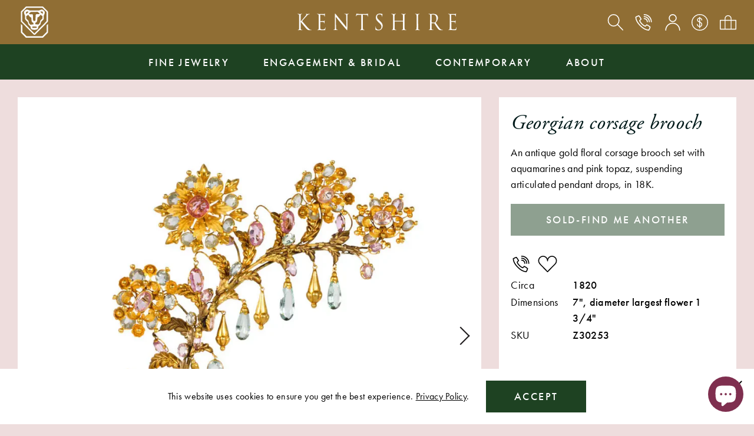

--- FILE ---
content_type: text/html; charset=utf-8
request_url: https://www.kentshire.com/products/georgian-corsage-brooch
body_size: 24753
content:
<!doctype html>
<html class="no-js" lang="en">
<head>
  <meta charset="utf-8">
  <meta http-equiv="X-UA-Compatible" content="IE=edge,chrome=1">
  <meta name="viewport" content="width=device-width,initial-scale=1">
  <meta name="theme-color" content="">
  <link rel="stylesheet" href="https://use.typekit.net/xnk4plp.css">

  <link rel="preconnect" href="https://cdn.shopify.com" crossorigin>
  <link rel="preconnect" href="https://fonts.shopifycdn.com" crossorigin>
  <link rel="preconnect" href="https://monorail-edge.shopifysvc.com"><link rel="preload" href="//www.kentshire.com/cdn/shop/t/9/assets/theme.css?v=42330515202308044891765909092" as="style">
  <link rel="preload" as="font" href="//www.kentshire.com/cdn/fonts/hepta_slab/heptaslab_n5.99a308bdcf4d6b10b4acac3a22905e19560c3fbe.woff2" type="font/woff2" crossorigin>
  <link rel="preload" as="font" href="//www.kentshire.com/cdn/fonts/abril_fatface/abrilfatface_n4.002841dd08a4d39b2c2d7fe9d598d4782afb7225.woff2" type="font/woff2" crossorigin>
  <link rel="preload" href="//www.kentshire.com/cdn/shop/t/9/assets/theme.js?v=117093567475864819971624557979" as="script">
  <link rel="preload" href="//www.kentshire.com/cdn/shop/t/9/assets/lazysizes.js?v=63098554868324070131624557975" as="script"><link rel="canonical" href="https://www.kentshire.com/products/georgian-corsage-brooch"><link rel="shortcut icon" href="//www.kentshire.com/cdn/shop/files/unnamed_32x32.png?v=1703873006" type="image/png">
    <script>var user = false;</script>
  
<title>Georgian corsage brooch
&ndash; Kentshire</title><meta name="description" content="An antique gold floral corsage brooch set with aquamarines and pink topaz, suspending articulated pendant drops, in 18K."><!-- /snippets/social-meta-tags.liquid -->


<meta property="og:site_name" content="Kentshire">
<meta property="og:url" content="https://www.kentshire.com/products/georgian-corsage-brooch">
<meta property="og:title" content="Georgian corsage brooch">
<meta property="og:type" content="product">
<meta property="og:description" content="An antique gold floral corsage brooch set with aquamarines and pink topaz, suspending articulated pendant drops, in 18K."><meta property="og:image" content="http://www.kentshire.com/cdn/shop/files/georgian-corsage-brooch-579.webp?v=1711427346">
  <meta property="og:image:secure_url" content="https://www.kentshire.com/cdn/shop/files/georgian-corsage-brooch-579.webp?v=1711427346">
  <meta property="og:image:width" content="1000">
  <meta property="og:image:height" content="1000">
  <meta property="og:price:amount" content="18,500.00">
  <meta property="og:price:currency" content="USD">



<meta name="twitter:card" content="summary_large_image">
<meta name="twitter:title" content="Georgian corsage brooch">
<meta name="twitter:description" content="An antique gold floral corsage brooch set with aquamarines and pink topaz, suspending articulated pendant drops, in 18K.">

  
<style data-shopify>
:root {
    --color-gold: #906e34;
    --color-green: #627259;
    --color-dark-green: #1e4222;
    --color-blue: #213673;
    --color-mauve-taupe: #8c6776; 
    --color-rose: #d0b4b6; 
    --color-misty-rose: #eedddd; 
    --color-magenta: #7f2f4f;
    --color-white: #ffffff;
    --color-black: #000000;
    --color-dark: #001A1A;
    --color-gray: #695b5c;

    --color-body-text: #000000;
    --color-bg-body: #eedddd;
    --color-bg-header: #906e34;

    --color-headings: #001A1A;
    --color-bg-dropdown: var(--color-rose);
    --color-bg-search-dropdown: #ffffff;
    
    --color-bg-nav: var(--color-dark-green);
    --color-border-nav: #fffdfe;
    
    --color-footer: #ffffff;
    --color-bg-footer: var(--color-mauve-taupe);
    --color-divider-footer: #bca4a5;
    --color-social-footer: #ffffff;
    
    --color-text-field-text: #000000;
    --color-border-form: #000000;
    --color-bg-field: rgba(0,0,0,0);
    --color-error: #f00;
    
    --color-bg-cookies: #ffffff;

    
    --color-bg-newsletter: #7f2f4f;
    --color-font-newsletter: #ffffff;

    
    --color-btn-primary: #1e4222;
    --color-btn-border-primary: #1e4222;
    --color-btn-font-primary: #ffffff;
    --color-btn-primary-hover: ;
    --color-btn-border-primary-hover: #000000;
    --color-btn-font-primary-hover: #000000;

    --color-btn-secondary: rgba(0,0,0,0);
    --color-btn-border-secondary: #000000;
    --color-btn-font-secondary: #000000;
    --color-btn-secondary-hover: #1e4222;
    --color-btn-border-secondary-hover: #1e4222;
    --color-btn-font-secondary-hover: #ffffff;

    --color-border: #ebebeb;
    
    --color-carousel-arrows: #231F20;

    
    --color-border-filters: #fff;
    --color-bg-filter-menu: #d0b4b6;
    
--opacity-image-overlay: 0.0;--hover-overlay-opacity: 0.4;

    --color-border-form-darker: #000000;

    --svg-select-icon: url(//www.kentshire.com/cdn/shop/t/9/assets/ico-select.svg?v=29003672709104678581624557995);
    --slick-img-url: url(//www.kentshire.com/cdn/shop/t/9/assets/ajax-loader.gif?v=41356863302472015721624557973);

    
        
        --font-stack-body: futura-pt, sans-serif;
        --font-weight-body: 400;
        --font-style-body: normal;
    
    
        
        --font-header-family: adobe-garamond-pro, serif;
        --font-header-style: italic;
        --font-weight-header: normal;
    
    
    
        
        --font-buttons: futura-pt, sans-serif;
        --font-weight-buttons: 500;
        --font-style-buttons: normal;
    

    --second-font-family: adobe-garamond-pro, serif;

    
    --font-size-base: 1.125rem;
    --font-line-height: 1.5;
    --font-line-height-sm: 1.2;

    --font-weight-medium: 500;

    --letter-spacing-base: 0.02rem;
    --letter-spacing-md: .15rem;

    --font-size-xs: .8125rem;
    
    --font-size-sm: 1rem;
    --font-size-md: 1.25rem;
    --font-size-btn: 1.125rem;
    --font-h1: 2.25rem;
    
    --font-h2: 1.125rem;
    --font-h3: 1.125rem;

    --color-h2: #2C3433;

    --grid-gutter: 40px;
    --grid-gutter-lg: 55px;
    --spacer: 1.25rem;

    --grid-gap: 1.25rem;

    --base-transition: all .35s linear;
    --btn-transition: background .35s linear;

    

    
--color-video-bg: #e5cccc;

    
    --global-color-image-loader-primary: rgba(0, 26, 26, 0.06);
    --global-color-image-loader-secondary: rgba(0, 26, 26, 0.12);
  }
</style>


  <link rel="stylesheet" href="//www.kentshire.com/cdn/shop/t/9/assets/vendor.css?v=144132741338080336471635818586" type="text/css">
  <link rel="stylesheet" href="//www.kentshire.com/cdn/shop/t/9/assets/theme.css?v=42330515202308044891765909092" type="text/css">
  <style>
    @font-face {
  font-family: "Hepta Slab";
  font-weight: 500;
  font-style: normal;
  font-display: swap;
  src: url("//www.kentshire.com/cdn/fonts/hepta_slab/heptaslab_n5.99a308bdcf4d6b10b4acac3a22905e19560c3fbe.woff2") format("woff2"),
       url("//www.kentshire.com/cdn/fonts/hepta_slab/heptaslab_n5.9977b6547addc02ad4c952bbff00ce3c0e096f28.woff") format("woff");
}

    @font-face {
  font-family: "Abril Fatface";
  font-weight: 400;
  font-style: normal;
  font-display: swap;
  src: url("//www.kentshire.com/cdn/fonts/abril_fatface/abrilfatface_n4.002841dd08a4d39b2c2d7fe9d598d4782afb7225.woff2") format("woff2"),
       url("//www.kentshire.com/cdn/fonts/abril_fatface/abrilfatface_n4.0d8f922831420cd750572c7a70f4c623018424d8.woff") format("woff");
}

    
    
    
    
  </style><script>
    window.Shop = {};
    Shop.currency = "USD";
    Shop.moneyFormat = "${{amount}}";
    Shop.moneyFormatCurrency = "${{amount}} USD";
  
  </script>

  <script src="//www.kentshire.com/cdn/shopifycloud/storefront/assets/themes_support/option_selection-b017cd28.js" type="text/javascript"></script>
  <script src="//www.kentshire.com/cdn/s/javascripts/currencies.js" type="text/javascript"></script>

  <script>
    var delayNewsletter = 1 * 1000;
  </script>

  <script src="//www.kentshire.com/cdn/shop/t/9/assets/vendor.js?v=115860211936397945481624557980" defer="defer"></script>
  <script src="//www.kentshire.com/cdn/shop/t/9/assets/jquery.currencies.min.js?v=108698239981742969291631480383" defer="defer"></script>
  <script src="//www.kentshire.com/cdn/shop/t/9/assets/swiper.js?v=109034972414956016171624557978" defer="defer"></script>
  <script src="//www.kentshire.com/cdn/shop/t/9/assets/drift.js?v=138671641953704276171624557973" defer="defer"></script>
  <script src="//www.kentshire.com/cdn/shop/t/9/assets/photoswipe.min.js?v=177357196404971690221635818605" defer="defer"></script>
  <script src="//www.kentshire.com/cdn/shop/t/9/assets/photoswipe-ui-default.min.js?v=41917543800960412131635818569" defer="defer"></script>
  <script src="//www.kentshire.com/cdn/shop/t/9/assets/wheelzoom.js?v=46922263875846996801629717801" defer="defer"></script>
  <script src="//www.kentshire.com/cdn/shop/t/9/assets/simplebar.min.js?v=107516037675216918981624557977" defer="defer"></script>
  <script src="//www.kentshire.com/cdn/shop/t/9/assets/main.js?v=173381928665755954811715278061" defer="defer"></script>

  

  <script type="text/javascript">
    if (window.MSInputMethodContext && document.documentMode) {
      var scripts = document.getElementsByTagName('script')[0];
      var polyfill = document.createElement("script");
      polyfill.defer = true;
      polyfill.src = "//www.kentshire.com/cdn/shop/t/9/assets/ie11CustomProperties.min.js?v=146208399201472936201624557975";

      scripts.parentNode.insertBefore(polyfill, scripts);
    }
  </script>

  <script>window.performance && window.performance.mark && window.performance.mark('shopify.content_for_header.start');</script><meta name="google-site-verification" content="2GqZlHco6zTZ3La4V32cXL6skPW5KXjxng9JVyclbWs">
<meta id="shopify-digital-wallet" name="shopify-digital-wallet" content="/11240084/digital_wallets/dialog">
<meta name="shopify-checkout-api-token" content="2f736daef54da28a3f1bffe257f01071">
<link rel="alternate" type="application/json+oembed" href="https://www.kentshire.com/products/georgian-corsage-brooch.oembed">
<script async="async" src="/checkouts/internal/preloads.js?locale=en-US"></script>
<link rel="preconnect" href="https://shop.app" crossorigin="anonymous">
<script async="async" src="https://shop.app/checkouts/internal/preloads.js?locale=en-US&shop_id=11240084" crossorigin="anonymous"></script>
<script id="apple-pay-shop-capabilities" type="application/json">{"shopId":11240084,"countryCode":"US","currencyCode":"USD","merchantCapabilities":["supports3DS"],"merchantId":"gid:\/\/shopify\/Shop\/11240084","merchantName":"Kentshire","requiredBillingContactFields":["postalAddress","email","phone"],"requiredShippingContactFields":["postalAddress","email","phone"],"shippingType":"shipping","supportedNetworks":["visa","masterCard","amex","discover","elo","jcb"],"total":{"type":"pending","label":"Kentshire","amount":"1.00"},"shopifyPaymentsEnabled":true,"supportsSubscriptions":true}</script>
<script id="shopify-features" type="application/json">{"accessToken":"2f736daef54da28a3f1bffe257f01071","betas":["rich-media-storefront-analytics"],"domain":"www.kentshire.com","predictiveSearch":true,"shopId":11240084,"locale":"en"}</script>
<script>var Shopify = Shopify || {};
Shopify.shop = "kentshire.myshopify.com";
Shopify.locale = "en";
Shopify.currency = {"active":"USD","rate":"1.0"};
Shopify.country = "US";
Shopify.theme = {"name":"Production (autodeployment)","id":120331927654,"schema_name":"Debut","schema_version":"17.11.0","theme_store_id":null,"role":"main"};
Shopify.theme.handle = "null";
Shopify.theme.style = {"id":null,"handle":null};
Shopify.cdnHost = "www.kentshire.com/cdn";
Shopify.routes = Shopify.routes || {};
Shopify.routes.root = "/";</script>
<script type="module">!function(o){(o.Shopify=o.Shopify||{}).modules=!0}(window);</script>
<script>!function(o){function n(){var o=[];function n(){o.push(Array.prototype.slice.apply(arguments))}return n.q=o,n}var t=o.Shopify=o.Shopify||{};t.loadFeatures=n(),t.autoloadFeatures=n()}(window);</script>
<script>
  window.ShopifyPay = window.ShopifyPay || {};
  window.ShopifyPay.apiHost = "shop.app\/pay";
  window.ShopifyPay.redirectState = null;
</script>
<script id="shop-js-analytics" type="application/json">{"pageType":"product"}</script>
<script defer="defer" async type="module" src="//www.kentshire.com/cdn/shopifycloud/shop-js/modules/v2/client.init-shop-cart-sync_BT-GjEfc.en.esm.js"></script>
<script defer="defer" async type="module" src="//www.kentshire.com/cdn/shopifycloud/shop-js/modules/v2/chunk.common_D58fp_Oc.esm.js"></script>
<script defer="defer" async type="module" src="//www.kentshire.com/cdn/shopifycloud/shop-js/modules/v2/chunk.modal_xMitdFEc.esm.js"></script>
<script type="module">
  await import("//www.kentshire.com/cdn/shopifycloud/shop-js/modules/v2/client.init-shop-cart-sync_BT-GjEfc.en.esm.js");
await import("//www.kentshire.com/cdn/shopifycloud/shop-js/modules/v2/chunk.common_D58fp_Oc.esm.js");
await import("//www.kentshire.com/cdn/shopifycloud/shop-js/modules/v2/chunk.modal_xMitdFEc.esm.js");

  window.Shopify.SignInWithShop?.initShopCartSync?.({"fedCMEnabled":true,"windoidEnabled":true});

</script>
<script>
  window.Shopify = window.Shopify || {};
  if (!window.Shopify.featureAssets) window.Shopify.featureAssets = {};
  window.Shopify.featureAssets['shop-js'] = {"shop-cart-sync":["modules/v2/client.shop-cart-sync_DZOKe7Ll.en.esm.js","modules/v2/chunk.common_D58fp_Oc.esm.js","modules/v2/chunk.modal_xMitdFEc.esm.js"],"init-fed-cm":["modules/v2/client.init-fed-cm_B6oLuCjv.en.esm.js","modules/v2/chunk.common_D58fp_Oc.esm.js","modules/v2/chunk.modal_xMitdFEc.esm.js"],"shop-cash-offers":["modules/v2/client.shop-cash-offers_D2sdYoxE.en.esm.js","modules/v2/chunk.common_D58fp_Oc.esm.js","modules/v2/chunk.modal_xMitdFEc.esm.js"],"shop-login-button":["modules/v2/client.shop-login-button_QeVjl5Y3.en.esm.js","modules/v2/chunk.common_D58fp_Oc.esm.js","modules/v2/chunk.modal_xMitdFEc.esm.js"],"pay-button":["modules/v2/client.pay-button_DXTOsIq6.en.esm.js","modules/v2/chunk.common_D58fp_Oc.esm.js","modules/v2/chunk.modal_xMitdFEc.esm.js"],"shop-button":["modules/v2/client.shop-button_DQZHx9pm.en.esm.js","modules/v2/chunk.common_D58fp_Oc.esm.js","modules/v2/chunk.modal_xMitdFEc.esm.js"],"avatar":["modules/v2/client.avatar_BTnouDA3.en.esm.js"],"init-windoid":["modules/v2/client.init-windoid_CR1B-cfM.en.esm.js","modules/v2/chunk.common_D58fp_Oc.esm.js","modules/v2/chunk.modal_xMitdFEc.esm.js"],"init-shop-for-new-customer-accounts":["modules/v2/client.init-shop-for-new-customer-accounts_C_vY_xzh.en.esm.js","modules/v2/client.shop-login-button_QeVjl5Y3.en.esm.js","modules/v2/chunk.common_D58fp_Oc.esm.js","modules/v2/chunk.modal_xMitdFEc.esm.js"],"init-shop-email-lookup-coordinator":["modules/v2/client.init-shop-email-lookup-coordinator_BI7n9ZSv.en.esm.js","modules/v2/chunk.common_D58fp_Oc.esm.js","modules/v2/chunk.modal_xMitdFEc.esm.js"],"init-shop-cart-sync":["modules/v2/client.init-shop-cart-sync_BT-GjEfc.en.esm.js","modules/v2/chunk.common_D58fp_Oc.esm.js","modules/v2/chunk.modal_xMitdFEc.esm.js"],"shop-toast-manager":["modules/v2/client.shop-toast-manager_DiYdP3xc.en.esm.js","modules/v2/chunk.common_D58fp_Oc.esm.js","modules/v2/chunk.modal_xMitdFEc.esm.js"],"init-customer-accounts":["modules/v2/client.init-customer-accounts_D9ZNqS-Q.en.esm.js","modules/v2/client.shop-login-button_QeVjl5Y3.en.esm.js","modules/v2/chunk.common_D58fp_Oc.esm.js","modules/v2/chunk.modal_xMitdFEc.esm.js"],"init-customer-accounts-sign-up":["modules/v2/client.init-customer-accounts-sign-up_iGw4briv.en.esm.js","modules/v2/client.shop-login-button_QeVjl5Y3.en.esm.js","modules/v2/chunk.common_D58fp_Oc.esm.js","modules/v2/chunk.modal_xMitdFEc.esm.js"],"shop-follow-button":["modules/v2/client.shop-follow-button_CqMgW2wH.en.esm.js","modules/v2/chunk.common_D58fp_Oc.esm.js","modules/v2/chunk.modal_xMitdFEc.esm.js"],"checkout-modal":["modules/v2/client.checkout-modal_xHeaAweL.en.esm.js","modules/v2/chunk.common_D58fp_Oc.esm.js","modules/v2/chunk.modal_xMitdFEc.esm.js"],"shop-login":["modules/v2/client.shop-login_D91U-Q7h.en.esm.js","modules/v2/chunk.common_D58fp_Oc.esm.js","modules/v2/chunk.modal_xMitdFEc.esm.js"],"lead-capture":["modules/v2/client.lead-capture_BJmE1dJe.en.esm.js","modules/v2/chunk.common_D58fp_Oc.esm.js","modules/v2/chunk.modal_xMitdFEc.esm.js"],"payment-terms":["modules/v2/client.payment-terms_Ci9AEqFq.en.esm.js","modules/v2/chunk.common_D58fp_Oc.esm.js","modules/v2/chunk.modal_xMitdFEc.esm.js"]};
</script>
<script>(function() {
  var isLoaded = false;
  function asyncLoad() {
    if (isLoaded) return;
    isLoaded = true;
    var urls = ["https:\/\/shy.elfsight.com\/p\/platform.js?v=1.5.7\u0026shop=kentshire.myshopify.com","https:\/\/chimpstatic.com\/mcjs-connected\/js\/users\/4a9f0a94558133b29439b4f51\/8056533e5a57423705de75d3c.js?shop=kentshire.myshopify.com"];
    for (var i = 0; i < urls.length; i++) {
      var s = document.createElement('script');
      s.type = 'text/javascript';
      s.async = true;
      s.src = urls[i];
      var x = document.getElementsByTagName('script')[0];
      x.parentNode.insertBefore(s, x);
    }
  };
  if(window.attachEvent) {
    window.attachEvent('onload', asyncLoad);
  } else {
    window.addEventListener('load', asyncLoad, false);
  }
})();</script>
<script id="__st">var __st={"a":11240084,"offset":-18000,"reqid":"30f73d98-d175-493e-b628-d42f7c8f0733-1769074236","pageurl":"www.kentshire.com\/products\/georgian-corsage-brooch","u":"18d36513a720","p":"product","rtyp":"product","rid":3525829787750};</script>
<script>window.ShopifyPaypalV4VisibilityTracking = true;</script>
<script id="captcha-bootstrap">!function(){'use strict';const t='contact',e='account',n='new_comment',o=[[t,t],['blogs',n],['comments',n],[t,'customer']],c=[[e,'customer_login'],[e,'guest_login'],[e,'recover_customer_password'],[e,'create_customer']],r=t=>t.map((([t,e])=>`form[action*='/${t}']:not([data-nocaptcha='true']) input[name='form_type'][value='${e}']`)).join(','),a=t=>()=>t?[...document.querySelectorAll(t)].map((t=>t.form)):[];function s(){const t=[...o],e=r(t);return a(e)}const i='password',u='form_key',d=['recaptcha-v3-token','g-recaptcha-response','h-captcha-response',i],f=()=>{try{return window.sessionStorage}catch{return}},m='__shopify_v',_=t=>t.elements[u];function p(t,e,n=!1){try{const o=window.sessionStorage,c=JSON.parse(o.getItem(e)),{data:r}=function(t){const{data:e,action:n}=t;return t[m]||n?{data:e,action:n}:{data:t,action:n}}(c);for(const[e,n]of Object.entries(r))t.elements[e]&&(t.elements[e].value=n);n&&o.removeItem(e)}catch(o){console.error('form repopulation failed',{error:o})}}const l='form_type',E='cptcha';function T(t){t.dataset[E]=!0}const w=window,h=w.document,L='Shopify',v='ce_forms',y='captcha';let A=!1;((t,e)=>{const n=(g='f06e6c50-85a8-45c8-87d0-21a2b65856fe',I='https://cdn.shopify.com/shopifycloud/storefront-forms-hcaptcha/ce_storefront_forms_captcha_hcaptcha.v1.5.2.iife.js',D={infoText:'Protected by hCaptcha',privacyText:'Privacy',termsText:'Terms'},(t,e,n)=>{const o=w[L][v],c=o.bindForm;if(c)return c(t,g,e,D).then(n);var r;o.q.push([[t,g,e,D],n]),r=I,A||(h.body.append(Object.assign(h.createElement('script'),{id:'captcha-provider',async:!0,src:r})),A=!0)});var g,I,D;w[L]=w[L]||{},w[L][v]=w[L][v]||{},w[L][v].q=[],w[L][y]=w[L][y]||{},w[L][y].protect=function(t,e){n(t,void 0,e),T(t)},Object.freeze(w[L][y]),function(t,e,n,w,h,L){const[v,y,A,g]=function(t,e,n){const i=e?o:[],u=t?c:[],d=[...i,...u],f=r(d),m=r(i),_=r(d.filter((([t,e])=>n.includes(e))));return[a(f),a(m),a(_),s()]}(w,h,L),I=t=>{const e=t.target;return e instanceof HTMLFormElement?e:e&&e.form},D=t=>v().includes(t);t.addEventListener('submit',(t=>{const e=I(t);if(!e)return;const n=D(e)&&!e.dataset.hcaptchaBound&&!e.dataset.recaptchaBound,o=_(e),c=g().includes(e)&&(!o||!o.value);(n||c)&&t.preventDefault(),c&&!n&&(function(t){try{if(!f())return;!function(t){const e=f();if(!e)return;const n=_(t);if(!n)return;const o=n.value;o&&e.removeItem(o)}(t);const e=Array.from(Array(32),(()=>Math.random().toString(36)[2])).join('');!function(t,e){_(t)||t.append(Object.assign(document.createElement('input'),{type:'hidden',name:u})),t.elements[u].value=e}(t,e),function(t,e){const n=f();if(!n)return;const o=[...t.querySelectorAll(`input[type='${i}']`)].map((({name:t})=>t)),c=[...d,...o],r={};for(const[a,s]of new FormData(t).entries())c.includes(a)||(r[a]=s);n.setItem(e,JSON.stringify({[m]:1,action:t.action,data:r}))}(t,e)}catch(e){console.error('failed to persist form',e)}}(e),e.submit())}));const S=(t,e)=>{t&&!t.dataset[E]&&(n(t,e.some((e=>e===t))),T(t))};for(const o of['focusin','change'])t.addEventListener(o,(t=>{const e=I(t);D(e)&&S(e,y())}));const B=e.get('form_key'),M=e.get(l),P=B&&M;t.addEventListener('DOMContentLoaded',(()=>{const t=y();if(P)for(const e of t)e.elements[l].value===M&&p(e,B);[...new Set([...A(),...v().filter((t=>'true'===t.dataset.shopifyCaptcha))])].forEach((e=>S(e,t)))}))}(h,new URLSearchParams(w.location.search),n,t,e,['guest_login'])})(!0,!0)}();</script>
<script integrity="sha256-4kQ18oKyAcykRKYeNunJcIwy7WH5gtpwJnB7kiuLZ1E=" data-source-attribution="shopify.loadfeatures" defer="defer" src="//www.kentshire.com/cdn/shopifycloud/storefront/assets/storefront/load_feature-a0a9edcb.js" crossorigin="anonymous"></script>
<script crossorigin="anonymous" defer="defer" src="//www.kentshire.com/cdn/shopifycloud/storefront/assets/shopify_pay/storefront-65b4c6d7.js?v=20250812"></script>
<script data-source-attribution="shopify.dynamic_checkout.dynamic.init">var Shopify=Shopify||{};Shopify.PaymentButton=Shopify.PaymentButton||{isStorefrontPortableWallets:!0,init:function(){window.Shopify.PaymentButton.init=function(){};var t=document.createElement("script");t.src="https://www.kentshire.com/cdn/shopifycloud/portable-wallets/latest/portable-wallets.en.js",t.type="module",document.head.appendChild(t)}};
</script>
<script data-source-attribution="shopify.dynamic_checkout.buyer_consent">
  function portableWalletsHideBuyerConsent(e){var t=document.getElementById("shopify-buyer-consent"),n=document.getElementById("shopify-subscription-policy-button");t&&n&&(t.classList.add("hidden"),t.setAttribute("aria-hidden","true"),n.removeEventListener("click",e))}function portableWalletsShowBuyerConsent(e){var t=document.getElementById("shopify-buyer-consent"),n=document.getElementById("shopify-subscription-policy-button");t&&n&&(t.classList.remove("hidden"),t.removeAttribute("aria-hidden"),n.addEventListener("click",e))}window.Shopify?.PaymentButton&&(window.Shopify.PaymentButton.hideBuyerConsent=portableWalletsHideBuyerConsent,window.Shopify.PaymentButton.showBuyerConsent=portableWalletsShowBuyerConsent);
</script>
<script data-source-attribution="shopify.dynamic_checkout.cart.bootstrap">document.addEventListener("DOMContentLoaded",(function(){function t(){return document.querySelector("shopify-accelerated-checkout-cart, shopify-accelerated-checkout")}if(t())Shopify.PaymentButton.init();else{new MutationObserver((function(e,n){t()&&(Shopify.PaymentButton.init(),n.disconnect())})).observe(document.body,{childList:!0,subtree:!0})}}));
</script>
<link id="shopify-accelerated-checkout-styles" rel="stylesheet" media="screen" href="https://www.kentshire.com/cdn/shopifycloud/portable-wallets/latest/accelerated-checkout-backwards-compat.css" crossorigin="anonymous">
<style id="shopify-accelerated-checkout-cart">
        #shopify-buyer-consent {
  margin-top: 1em;
  display: inline-block;
  width: 100%;
}

#shopify-buyer-consent.hidden {
  display: none;
}

#shopify-subscription-policy-button {
  background: none;
  border: none;
  padding: 0;
  text-decoration: underline;
  font-size: inherit;
  cursor: pointer;
}

#shopify-subscription-policy-button::before {
  box-shadow: none;
}

      </style>
<script id="sections-script" data-sections="product-recommendations" defer="defer" src="//www.kentshire.com/cdn/shop/t/9/compiled_assets/scripts.js?v=6869"></script>
<script>window.performance && window.performance.mark && window.performance.mark('shopify.content_for_header.end');</script>

  <link rel="shortcut icon" href="//www.kentshire.com/cdn/shop/t/9/assets/favicon.ico?v=22511430874996886261632190763" />

<script src="https://cdn.shopify.com/extensions/e8878072-2f6b-4e89-8082-94b04320908d/inbox-1254/assets/inbox-chat-loader.js" type="text/javascript" defer="defer"></script>
<link href="https://monorail-edge.shopifysvc.com" rel="dns-prefetch">
<script>(function(){if ("sendBeacon" in navigator && "performance" in window) {try {var session_token_from_headers = performance.getEntriesByType('navigation')[0].serverTiming.find(x => x.name == '_s').description;} catch {var session_token_from_headers = undefined;}var session_cookie_matches = document.cookie.match(/_shopify_s=([^;]*)/);var session_token_from_cookie = session_cookie_matches && session_cookie_matches.length === 2 ? session_cookie_matches[1] : "";var session_token = session_token_from_headers || session_token_from_cookie || "";function handle_abandonment_event(e) {var entries = performance.getEntries().filter(function(entry) {return /monorail-edge.shopifysvc.com/.test(entry.name);});if (!window.abandonment_tracked && entries.length === 0) {window.abandonment_tracked = true;var currentMs = Date.now();var navigation_start = performance.timing.navigationStart;var payload = {shop_id: 11240084,url: window.location.href,navigation_start,duration: currentMs - navigation_start,session_token,page_type: "product"};window.navigator.sendBeacon("https://monorail-edge.shopifysvc.com/v1/produce", JSON.stringify({schema_id: "online_store_buyer_site_abandonment/1.1",payload: payload,metadata: {event_created_at_ms: currentMs,event_sent_at_ms: currentMs}}));}}window.addEventListener('pagehide', handle_abandonment_event);}}());</script>
<script id="web-pixels-manager-setup">(function e(e,d,r,n,o){if(void 0===o&&(o={}),!Boolean(null===(a=null===(i=window.Shopify)||void 0===i?void 0:i.analytics)||void 0===a?void 0:a.replayQueue)){var i,a;window.Shopify=window.Shopify||{};var t=window.Shopify;t.analytics=t.analytics||{};var s=t.analytics;s.replayQueue=[],s.publish=function(e,d,r){return s.replayQueue.push([e,d,r]),!0};try{self.performance.mark("wpm:start")}catch(e){}var l=function(){var e={modern:/Edge?\/(1{2}[4-9]|1[2-9]\d|[2-9]\d{2}|\d{4,})\.\d+(\.\d+|)|Firefox\/(1{2}[4-9]|1[2-9]\d|[2-9]\d{2}|\d{4,})\.\d+(\.\d+|)|Chrom(ium|e)\/(9{2}|\d{3,})\.\d+(\.\d+|)|(Maci|X1{2}).+ Version\/(15\.\d+|(1[6-9]|[2-9]\d|\d{3,})\.\d+)([,.]\d+|)( \(\w+\)|)( Mobile\/\w+|) Safari\/|Chrome.+OPR\/(9{2}|\d{3,})\.\d+\.\d+|(CPU[ +]OS|iPhone[ +]OS|CPU[ +]iPhone|CPU IPhone OS|CPU iPad OS)[ +]+(15[._]\d+|(1[6-9]|[2-9]\d|\d{3,})[._]\d+)([._]\d+|)|Android:?[ /-](13[3-9]|1[4-9]\d|[2-9]\d{2}|\d{4,})(\.\d+|)(\.\d+|)|Android.+Firefox\/(13[5-9]|1[4-9]\d|[2-9]\d{2}|\d{4,})\.\d+(\.\d+|)|Android.+Chrom(ium|e)\/(13[3-9]|1[4-9]\d|[2-9]\d{2}|\d{4,})\.\d+(\.\d+|)|SamsungBrowser\/([2-9]\d|\d{3,})\.\d+/,legacy:/Edge?\/(1[6-9]|[2-9]\d|\d{3,})\.\d+(\.\d+|)|Firefox\/(5[4-9]|[6-9]\d|\d{3,})\.\d+(\.\d+|)|Chrom(ium|e)\/(5[1-9]|[6-9]\d|\d{3,})\.\d+(\.\d+|)([\d.]+$|.*Safari\/(?![\d.]+ Edge\/[\d.]+$))|(Maci|X1{2}).+ Version\/(10\.\d+|(1[1-9]|[2-9]\d|\d{3,})\.\d+)([,.]\d+|)( \(\w+\)|)( Mobile\/\w+|) Safari\/|Chrome.+OPR\/(3[89]|[4-9]\d|\d{3,})\.\d+\.\d+|(CPU[ +]OS|iPhone[ +]OS|CPU[ +]iPhone|CPU IPhone OS|CPU iPad OS)[ +]+(10[._]\d+|(1[1-9]|[2-9]\d|\d{3,})[._]\d+)([._]\d+|)|Android:?[ /-](13[3-9]|1[4-9]\d|[2-9]\d{2}|\d{4,})(\.\d+|)(\.\d+|)|Mobile Safari.+OPR\/([89]\d|\d{3,})\.\d+\.\d+|Android.+Firefox\/(13[5-9]|1[4-9]\d|[2-9]\d{2}|\d{4,})\.\d+(\.\d+|)|Android.+Chrom(ium|e)\/(13[3-9]|1[4-9]\d|[2-9]\d{2}|\d{4,})\.\d+(\.\d+|)|Android.+(UC? ?Browser|UCWEB|U3)[ /]?(15\.([5-9]|\d{2,})|(1[6-9]|[2-9]\d|\d{3,})\.\d+)\.\d+|SamsungBrowser\/(5\.\d+|([6-9]|\d{2,})\.\d+)|Android.+MQ{2}Browser\/(14(\.(9|\d{2,})|)|(1[5-9]|[2-9]\d|\d{3,})(\.\d+|))(\.\d+|)|K[Aa][Ii]OS\/(3\.\d+|([4-9]|\d{2,})\.\d+)(\.\d+|)/},d=e.modern,r=e.legacy,n=navigator.userAgent;return n.match(d)?"modern":n.match(r)?"legacy":"unknown"}(),u="modern"===l?"modern":"legacy",c=(null!=n?n:{modern:"",legacy:""})[u],f=function(e){return[e.baseUrl,"/wpm","/b",e.hashVersion,"modern"===e.buildTarget?"m":"l",".js"].join("")}({baseUrl:d,hashVersion:r,buildTarget:u}),m=function(e){var d=e.version,r=e.bundleTarget,n=e.surface,o=e.pageUrl,i=e.monorailEndpoint;return{emit:function(e){var a=e.status,t=e.errorMsg,s=(new Date).getTime(),l=JSON.stringify({metadata:{event_sent_at_ms:s},events:[{schema_id:"web_pixels_manager_load/3.1",payload:{version:d,bundle_target:r,page_url:o,status:a,surface:n,error_msg:t},metadata:{event_created_at_ms:s}}]});if(!i)return console&&console.warn&&console.warn("[Web Pixels Manager] No Monorail endpoint provided, skipping logging."),!1;try{return self.navigator.sendBeacon.bind(self.navigator)(i,l)}catch(e){}var u=new XMLHttpRequest;try{return u.open("POST",i,!0),u.setRequestHeader("Content-Type","text/plain"),u.send(l),!0}catch(e){return console&&console.warn&&console.warn("[Web Pixels Manager] Got an unhandled error while logging to Monorail."),!1}}}}({version:r,bundleTarget:l,surface:e.surface,pageUrl:self.location.href,monorailEndpoint:e.monorailEndpoint});try{o.browserTarget=l,function(e){var d=e.src,r=e.async,n=void 0===r||r,o=e.onload,i=e.onerror,a=e.sri,t=e.scriptDataAttributes,s=void 0===t?{}:t,l=document.createElement("script"),u=document.querySelector("head"),c=document.querySelector("body");if(l.async=n,l.src=d,a&&(l.integrity=a,l.crossOrigin="anonymous"),s)for(var f in s)if(Object.prototype.hasOwnProperty.call(s,f))try{l.dataset[f]=s[f]}catch(e){}if(o&&l.addEventListener("load",o),i&&l.addEventListener("error",i),u)u.appendChild(l);else{if(!c)throw new Error("Did not find a head or body element to append the script");c.appendChild(l)}}({src:f,async:!0,onload:function(){if(!function(){var e,d;return Boolean(null===(d=null===(e=window.Shopify)||void 0===e?void 0:e.analytics)||void 0===d?void 0:d.initialized)}()){var d=window.webPixelsManager.init(e)||void 0;if(d){var r=window.Shopify.analytics;r.replayQueue.forEach((function(e){var r=e[0],n=e[1],o=e[2];d.publishCustomEvent(r,n,o)})),r.replayQueue=[],r.publish=d.publishCustomEvent,r.visitor=d.visitor,r.initialized=!0}}},onerror:function(){return m.emit({status:"failed",errorMsg:"".concat(f," has failed to load")})},sri:function(e){var d=/^sha384-[A-Za-z0-9+/=]+$/;return"string"==typeof e&&d.test(e)}(c)?c:"",scriptDataAttributes:o}),m.emit({status:"loading"})}catch(e){m.emit({status:"failed",errorMsg:(null==e?void 0:e.message)||"Unknown error"})}}})({shopId: 11240084,storefrontBaseUrl: "https://www.kentshire.com",extensionsBaseUrl: "https://extensions.shopifycdn.com/cdn/shopifycloud/web-pixels-manager",monorailEndpoint: "https://monorail-edge.shopifysvc.com/unstable/produce_batch",surface: "storefront-renderer",enabledBetaFlags: ["2dca8a86"],webPixelsConfigList: [{"id":"830701881","configuration":"{\"config\":\"{\\\"pixel_id\\\":\\\"G-4XN5ZNB5D5\\\",\\\"target_country\\\":\\\"US\\\",\\\"gtag_events\\\":[{\\\"type\\\":\\\"begin_checkout\\\",\\\"action_label\\\":\\\"G-4XN5ZNB5D5\\\"},{\\\"type\\\":\\\"search\\\",\\\"action_label\\\":\\\"G-4XN5ZNB5D5\\\"},{\\\"type\\\":\\\"view_item\\\",\\\"action_label\\\":[\\\"G-4XN5ZNB5D5\\\",\\\"MC-RW7RREJ5KX\\\"]},{\\\"type\\\":\\\"purchase\\\",\\\"action_label\\\":[\\\"G-4XN5ZNB5D5\\\",\\\"MC-RW7RREJ5KX\\\"]},{\\\"type\\\":\\\"page_view\\\",\\\"action_label\\\":[\\\"G-4XN5ZNB5D5\\\",\\\"MC-RW7RREJ5KX\\\"]},{\\\"type\\\":\\\"add_payment_info\\\",\\\"action_label\\\":\\\"G-4XN5ZNB5D5\\\"},{\\\"type\\\":\\\"add_to_cart\\\",\\\"action_label\\\":\\\"G-4XN5ZNB5D5\\\"}],\\\"enable_monitoring_mode\\\":false}\"}","eventPayloadVersion":"v1","runtimeContext":"OPEN","scriptVersion":"b2a88bafab3e21179ed38636efcd8a93","type":"APP","apiClientId":1780363,"privacyPurposes":[],"dataSharingAdjustments":{"protectedCustomerApprovalScopes":["read_customer_address","read_customer_email","read_customer_name","read_customer_personal_data","read_customer_phone"]}},{"id":"262570297","configuration":"{\"pixel_id\":\"973819449423058\",\"pixel_type\":\"facebook_pixel\",\"metaapp_system_user_token\":\"-\"}","eventPayloadVersion":"v1","runtimeContext":"OPEN","scriptVersion":"ca16bc87fe92b6042fbaa3acc2fbdaa6","type":"APP","apiClientId":2329312,"privacyPurposes":["ANALYTICS","MARKETING","SALE_OF_DATA"],"dataSharingAdjustments":{"protectedCustomerApprovalScopes":["read_customer_address","read_customer_email","read_customer_name","read_customer_personal_data","read_customer_phone"]}},{"id":"203620665","configuration":"{\"tagID\":\"2613294433857\"}","eventPayloadVersion":"v1","runtimeContext":"STRICT","scriptVersion":"18031546ee651571ed29edbe71a3550b","type":"APP","apiClientId":3009811,"privacyPurposes":["ANALYTICS","MARKETING","SALE_OF_DATA"],"dataSharingAdjustments":{"protectedCustomerApprovalScopes":["read_customer_address","read_customer_email","read_customer_name","read_customer_personal_data","read_customer_phone"]}},{"id":"154534201","eventPayloadVersion":"v1","runtimeContext":"LAX","scriptVersion":"1","type":"CUSTOM","privacyPurposes":["ANALYTICS"],"name":"Google Analytics tag (migrated)"},{"id":"shopify-app-pixel","configuration":"{}","eventPayloadVersion":"v1","runtimeContext":"STRICT","scriptVersion":"0450","apiClientId":"shopify-pixel","type":"APP","privacyPurposes":["ANALYTICS","MARKETING"]},{"id":"shopify-custom-pixel","eventPayloadVersion":"v1","runtimeContext":"LAX","scriptVersion":"0450","apiClientId":"shopify-pixel","type":"CUSTOM","privacyPurposes":["ANALYTICS","MARKETING"]}],isMerchantRequest: false,initData: {"shop":{"name":"Kentshire","paymentSettings":{"currencyCode":"USD"},"myshopifyDomain":"kentshire.myshopify.com","countryCode":"US","storefrontUrl":"https:\/\/www.kentshire.com"},"customer":null,"cart":null,"checkout":null,"productVariants":[{"price":{"amount":18500.0,"currencyCode":"USD"},"product":{"title":"Georgian corsage brooch","vendor":"Kentshire","id":"3525829787750","untranslatedTitle":"Georgian corsage brooch","url":"\/products\/georgian-corsage-brooch","type":""},"id":"28018595496038","image":{"src":"\/\/www.kentshire.com\/cdn\/shop\/files\/georgian-corsage-brooch-579.webp?v=1711427346"},"sku":"Z30253","title":"Default Title","untranslatedTitle":"Default Title"}],"purchasingCompany":null},},"https://www.kentshire.com/cdn","fcfee988w5aeb613cpc8e4bc33m6693e112",{"modern":"","legacy":""},{"shopId":"11240084","storefrontBaseUrl":"https:\/\/www.kentshire.com","extensionBaseUrl":"https:\/\/extensions.shopifycdn.com\/cdn\/shopifycloud\/web-pixels-manager","surface":"storefront-renderer","enabledBetaFlags":"[\"2dca8a86\"]","isMerchantRequest":"false","hashVersion":"fcfee988w5aeb613cpc8e4bc33m6693e112","publish":"custom","events":"[[\"page_viewed\",{}],[\"product_viewed\",{\"productVariant\":{\"price\":{\"amount\":18500.0,\"currencyCode\":\"USD\"},\"product\":{\"title\":\"Georgian corsage brooch\",\"vendor\":\"Kentshire\",\"id\":\"3525829787750\",\"untranslatedTitle\":\"Georgian corsage brooch\",\"url\":\"\/products\/georgian-corsage-brooch\",\"type\":\"\"},\"id\":\"28018595496038\",\"image\":{\"src\":\"\/\/www.kentshire.com\/cdn\/shop\/files\/georgian-corsage-brooch-579.webp?v=1711427346\"},\"sku\":\"Z30253\",\"title\":\"Default Title\",\"untranslatedTitle\":\"Default Title\"}}]]"});</script><script>
  window.ShopifyAnalytics = window.ShopifyAnalytics || {};
  window.ShopifyAnalytics.meta = window.ShopifyAnalytics.meta || {};
  window.ShopifyAnalytics.meta.currency = 'USD';
  var meta = {"product":{"id":3525829787750,"gid":"gid:\/\/shopify\/Product\/3525829787750","vendor":"Kentshire","type":"","handle":"georgian-corsage-brooch","variants":[{"id":28018595496038,"price":1850000,"name":"Georgian corsage brooch","public_title":null,"sku":"Z30253"}],"remote":false},"page":{"pageType":"product","resourceType":"product","resourceId":3525829787750,"requestId":"30f73d98-d175-493e-b628-d42f7c8f0733-1769074236"}};
  for (var attr in meta) {
    window.ShopifyAnalytics.meta[attr] = meta[attr];
  }
</script>
<script class="analytics">
  (function () {
    var customDocumentWrite = function(content) {
      var jquery = null;

      if (window.jQuery) {
        jquery = window.jQuery;
      } else if (window.Checkout && window.Checkout.$) {
        jquery = window.Checkout.$;
      }

      if (jquery) {
        jquery('body').append(content);
      }
    };

    var hasLoggedConversion = function(token) {
      if (token) {
        return document.cookie.indexOf('loggedConversion=' + token) !== -1;
      }
      return false;
    }

    var setCookieIfConversion = function(token) {
      if (token) {
        var twoMonthsFromNow = new Date(Date.now());
        twoMonthsFromNow.setMonth(twoMonthsFromNow.getMonth() + 2);

        document.cookie = 'loggedConversion=' + token + '; expires=' + twoMonthsFromNow;
      }
    }

    var trekkie = window.ShopifyAnalytics.lib = window.trekkie = window.trekkie || [];
    if (trekkie.integrations) {
      return;
    }
    trekkie.methods = [
      'identify',
      'page',
      'ready',
      'track',
      'trackForm',
      'trackLink'
    ];
    trekkie.factory = function(method) {
      return function() {
        var args = Array.prototype.slice.call(arguments);
        args.unshift(method);
        trekkie.push(args);
        return trekkie;
      };
    };
    for (var i = 0; i < trekkie.methods.length; i++) {
      var key = trekkie.methods[i];
      trekkie[key] = trekkie.factory(key);
    }
    trekkie.load = function(config) {
      trekkie.config = config || {};
      trekkie.config.initialDocumentCookie = document.cookie;
      var first = document.getElementsByTagName('script')[0];
      var script = document.createElement('script');
      script.type = 'text/javascript';
      script.onerror = function(e) {
        var scriptFallback = document.createElement('script');
        scriptFallback.type = 'text/javascript';
        scriptFallback.onerror = function(error) {
                var Monorail = {
      produce: function produce(monorailDomain, schemaId, payload) {
        var currentMs = new Date().getTime();
        var event = {
          schema_id: schemaId,
          payload: payload,
          metadata: {
            event_created_at_ms: currentMs,
            event_sent_at_ms: currentMs
          }
        };
        return Monorail.sendRequest("https://" + monorailDomain + "/v1/produce", JSON.stringify(event));
      },
      sendRequest: function sendRequest(endpointUrl, payload) {
        // Try the sendBeacon API
        if (window && window.navigator && typeof window.navigator.sendBeacon === 'function' && typeof window.Blob === 'function' && !Monorail.isIos12()) {
          var blobData = new window.Blob([payload], {
            type: 'text/plain'
          });

          if (window.navigator.sendBeacon(endpointUrl, blobData)) {
            return true;
          } // sendBeacon was not successful

        } // XHR beacon

        var xhr = new XMLHttpRequest();

        try {
          xhr.open('POST', endpointUrl);
          xhr.setRequestHeader('Content-Type', 'text/plain');
          xhr.send(payload);
        } catch (e) {
          console.log(e);
        }

        return false;
      },
      isIos12: function isIos12() {
        return window.navigator.userAgent.lastIndexOf('iPhone; CPU iPhone OS 12_') !== -1 || window.navigator.userAgent.lastIndexOf('iPad; CPU OS 12_') !== -1;
      }
    };
    Monorail.produce('monorail-edge.shopifysvc.com',
      'trekkie_storefront_load_errors/1.1',
      {shop_id: 11240084,
      theme_id: 120331927654,
      app_name: "storefront",
      context_url: window.location.href,
      source_url: "//www.kentshire.com/cdn/s/trekkie.storefront.1bbfab421998800ff09850b62e84b8915387986d.min.js"});

        };
        scriptFallback.async = true;
        scriptFallback.src = '//www.kentshire.com/cdn/s/trekkie.storefront.1bbfab421998800ff09850b62e84b8915387986d.min.js';
        first.parentNode.insertBefore(scriptFallback, first);
      };
      script.async = true;
      script.src = '//www.kentshire.com/cdn/s/trekkie.storefront.1bbfab421998800ff09850b62e84b8915387986d.min.js';
      first.parentNode.insertBefore(script, first);
    };
    trekkie.load(
      {"Trekkie":{"appName":"storefront","development":false,"defaultAttributes":{"shopId":11240084,"isMerchantRequest":null,"themeId":120331927654,"themeCityHash":"3395277162637412335","contentLanguage":"en","currency":"USD","eventMetadataId":"f616aa37-10f0-4d2b-a518-11e697e5bab4"},"isServerSideCookieWritingEnabled":true,"monorailRegion":"shop_domain","enabledBetaFlags":["65f19447"]},"Session Attribution":{},"S2S":{"facebookCapiEnabled":false,"source":"trekkie-storefront-renderer","apiClientId":580111}}
    );

    var loaded = false;
    trekkie.ready(function() {
      if (loaded) return;
      loaded = true;

      window.ShopifyAnalytics.lib = window.trekkie;

      var originalDocumentWrite = document.write;
      document.write = customDocumentWrite;
      try { window.ShopifyAnalytics.merchantGoogleAnalytics.call(this); } catch(error) {};
      document.write = originalDocumentWrite;

      window.ShopifyAnalytics.lib.page(null,{"pageType":"product","resourceType":"product","resourceId":3525829787750,"requestId":"30f73d98-d175-493e-b628-d42f7c8f0733-1769074236","shopifyEmitted":true});

      var match = window.location.pathname.match(/checkouts\/(.+)\/(thank_you|post_purchase)/)
      var token = match? match[1]: undefined;
      if (!hasLoggedConversion(token)) {
        setCookieIfConversion(token);
        window.ShopifyAnalytics.lib.track("Viewed Product",{"currency":"USD","variantId":28018595496038,"productId":3525829787750,"productGid":"gid:\/\/shopify\/Product\/3525829787750","name":"Georgian corsage brooch","price":"18500.00","sku":"Z30253","brand":"Kentshire","variant":null,"category":"","nonInteraction":true,"remote":false},undefined,undefined,{"shopifyEmitted":true});
      window.ShopifyAnalytics.lib.track("monorail:\/\/trekkie_storefront_viewed_product\/1.1",{"currency":"USD","variantId":28018595496038,"productId":3525829787750,"productGid":"gid:\/\/shopify\/Product\/3525829787750","name":"Georgian corsage brooch","price":"18500.00","sku":"Z30253","brand":"Kentshire","variant":null,"category":"","nonInteraction":true,"remote":false,"referer":"https:\/\/www.kentshire.com\/products\/georgian-corsage-brooch"});
      }
    });


        var eventsListenerScript = document.createElement('script');
        eventsListenerScript.async = true;
        eventsListenerScript.src = "//www.kentshire.com/cdn/shopifycloud/storefront/assets/shop_events_listener-3da45d37.js";
        document.getElementsByTagName('head')[0].appendChild(eventsListenerScript);

})();</script>
  <script>
  if (!window.ga || (window.ga && typeof window.ga !== 'function')) {
    window.ga = function ga() {
      (window.ga.q = window.ga.q || []).push(arguments);
      if (window.Shopify && window.Shopify.analytics && typeof window.Shopify.analytics.publish === 'function') {
        window.Shopify.analytics.publish("ga_stub_called", {}, {sendTo: "google_osp_migration"});
      }
      console.error("Shopify's Google Analytics stub called with:", Array.from(arguments), "\nSee https://help.shopify.com/manual/promoting-marketing/pixels/pixel-migration#google for more information.");
    };
    if (window.Shopify && window.Shopify.analytics && typeof window.Shopify.analytics.publish === 'function') {
      window.Shopify.analytics.publish("ga_stub_initialized", {}, {sendTo: "google_osp_migration"});
    }
  }
</script>
<script
  defer
  src="https://www.kentshire.com/cdn/shopifycloud/perf-kit/shopify-perf-kit-3.0.4.min.js"
  data-application="storefront-renderer"
  data-shop-id="11240084"
  data-render-region="gcp-us-central1"
  data-page-type="product"
  data-theme-instance-id="120331927654"
  data-theme-name="Debut"
  data-theme-version="17.11.0"
  data-monorail-region="shop_domain"
  data-resource-timing-sampling-rate="10"
  data-shs="true"
  data-shs-beacon="true"
  data-shs-export-with-fetch="true"
  data-shs-logs-sample-rate="1"
  data-shs-beacon-endpoint="https://www.kentshire.com/api/collect"
></script>
</head>

<body class="template-product ">
  

  <div class="cookies-box fixed-box" style="display: none;">
	<button class="btn-close cookies-box__btn-close"><span class="icon icon--sm icon--close">
	
		<svg xmlns="http://www.w3.org/2000/svg" width="17.828" height="17.828" viewBox="0 0 17.828 17.828">
			<g id="KS_X" transform="translate(1.414 1.414)">
				<line id="Line_3" data-name="Line 3" x1="15" y1="15" fill="none" stroke="#000" stroke-linecap="round" stroke-linejoin="round" stroke-width="2"/>
				<line id="Line_4" data-name="Line 4" x1="15" y2="15" fill="none" stroke="#000" stroke-linecap="round" stroke-linejoin="round" stroke-width="2"/>
			</g>
		</svg>
	
</span></button>
	<div class="container d-md-flex justify-content-center align-center">
		
			<div class="fixed-box__info"><p>This website uses cookies to ensure you get the best experience. <a href="https://www.kentshire.com/pages/terms-conditions-1#privacy-policy" title="https://www.kentshire.com/pages/terms-conditions-1#privacy-policy">Privacy Policy</a>.</p></div>
		
		<div class="d-grid grid-gap grid-column align-center">
			<a href="#" class="btn btn--primary">accept</a>
		</div>
	</div>
</div>


  <div id="shopify-section-header" class="shopify-section header-section">


<header class="header" role="banner">
  <div class="container-fluid d-flex align-center justify-content-between h-100">
    <div class="mobile-links d-flex align-center hidden-desktop">
      <a href="#" class="toggle-nav"><span></span></a>
        
        <div class="dropdown">
          <a href="#" class="dropdown-toggle"><span class="icon icon--search">
	
		<svg xmlns="http://www.w3.org/2000/svg" width="34.414" height="36.114" viewBox="0 0 34.414 36.114">
			<g id="KS_SEARCH" transform="translate(1 1)">
				<ellipse id="Ellipse_5" data-name="Ellipse 5" cx="11.91" cy="12.54" rx="11.91" ry="12.54" fill="none" stroke="#fff" stroke-linecap="round" stroke-linejoin="round" stroke-width="2"/>
				<line id="Line_39" data-name="Line 39" x2="11.67" y2="12.29" transform="translate(20.33 21.41)" fill="none" stroke="#fff" stroke-linecap="round" stroke-linejoin="round" stroke-width="2"/>
			</g>
		</svg>
	
</span></a>
          <div id="SearchDrawer" class="search-bar dropdown-menu" role="dialog" aria-modal="true" aria-label="What may we help you find?">
  <button class="btn-close dropdown-close"><span class="icon icon--sm icon--close">
	
		<svg xmlns="http://www.w3.org/2000/svg" width="17.828" height="17.828" viewBox="0 0 17.828 17.828">
			<g id="KS_X" transform="translate(1.414 1.414)">
				<line id="Line_3" data-name="Line 3" x1="15" y1="15" fill="none" stroke="#000" stroke-linecap="round" stroke-linejoin="round" stroke-width="2"/>
				<line id="Line_4" data-name="Line 4" x1="15" y2="15" fill="none" stroke="#000" stroke-linecap="round" stroke-linejoin="round" stroke-width="2"/>
			</g>
		</svg>
	
</span></button>
  <form class="search-form search-bar__form" action="/search" method="get" role="search">
     <input
        type="text"
        name="q"
        placeholder="What may we help you find?"
        role="combobox"
        aria-autocomplete="list"
        aria-owns="predictive-search-results"
        aria-expanded="false"
        aria-label="What may we help you find?"
        aria-haspopup="listbox"
        class="form-control search-form__input"
        data-base-url="/search"
      />
  </form>
</div>
        </div>
       
    </div>
    <a href="/" class="hidden-mobile logo-icon-left"><span class=" icon--logo">
	
		<svg xmlns="http://www.w3.org/2000/svg" width="57.425" height="65" viewBox="0 0 57.425 65">
			<g id="KS_LION" transform="translate(8 4)">
			<g id="Group_1" data-name="Group 1" transform="translate(-75)">
			<g id="KS_LION-2" data-name="KS_LION" transform="translate(67 -4)">
			<path id="KS_LION-3" data-name="KS_LION" d="M45.3,0A3.533,3.533,0,0,1,47,.4l.6.6c1.3,1.3,2.7,2.6,4,3.9,1.2,1.2,2.4,2.4,3.7,3.6a11.985,11.985,0,0,0,1.2,1.1,3.924,3.924,0,0,1,.8,1.4V30.6a2.5,2.5,0,0,1-.8,1.8,15.934,15.934,0,0,1-1.3,1.3l-3.6,3.6c-2.7,2.6-5.3,5.3-8,7.9-2,2-4.1,4-6.1,6L32.7,56c-.9.9-1.8,1.7-2.6,2.6a1.086,1.086,0,0,1-.9.4h-.9a1.284,1.284,0,0,1-1-.4l-4.2-4.2c-2.8-2.8-5.6-5.6-8.5-8.4l-9-9C4,35.5,2.5,33.9.9,32.4A2.8,2.8,0,0,1,0,31.1V11.4A2.5,2.5,0,0,1,.8,9.6C2,8.6,3.2,7.4,4.3,6.3c.9-.9,1.8-1.7,2.6-2.5C7.8,2.9,8.7,2,9.6,1.2l.6-.6A2.716,2.716,0,0,1,11.9,0ZM28.1,2.8H12.6a1.284,1.284,0,0,0-1,.4c-.8.8-1.5,1.5-2.3,2.2L7.2,7.5C6,8.6,4.9,9.8,3.7,10.9l-.4.4a1.284,1.284,0,0,0-.4,1V30.1a1.135,1.135,0,0,0,.3.8c.1,0,.1.1.2.1l3.5,3.5,6,6L23.1,50.7c.4.4.9.8,1.3,1.2L26,53.5l2.2,2.2c.1.1.1.2.2.2.2.2.3.2.5,0l.3-.3,2.9-2.9c.9-.9,1.9-1.9,2.9-2.8l1-1c1.3-1.3,2.6-2.5,3.8-3.8L50.1,34.8l3.3-3.3.7-.7a.908.908,0,0,0,.3-.7v-18a.908.908,0,0,0-.3-.7c-.1-.1-.1-.2-.2-.2l-3-3c-1.2-1.1-2.3-2.3-3.5-3.4L45.7,3.1a1.136,1.136,0,0,0-.8-.3H37C34.3,2.7,31.4,2.8,28.1,2.8ZM28.4,65H11.1a1.135,1.135,0,0,1-.8-.3c-.1-.1-.2-.1-.2-.2L6,60.4C4.7,59,3.3,57.6,2,56.3c-.5-.5-1-1.1-1.6-1.6a1.284,1.284,0,0,1-.4-1V36.9c0-.2.2-.3.4-.2.1,0,.1.1.2.1.6.6,1.2,1.3,1.9,1.9l.2.2a.864.864,0,0,1,.3.6V52.6a1.136,1.136,0,0,0,.3.8c.4.3.7.7,1.1,1,2.1,2.1,4.3,4.2,6.4,6.4l.9.9a1.135,1.135,0,0,0,.8.3c.8-.1,32.5,0,32.6,0a.908.908,0,0,0,.7-.3l.1-.1,4.7-4.7c1.1-1.1,2.2-2.2,3.4-3.3.1-.1.1-.2.2-.2a1.135,1.135,0,0,0,.3-.8V39.7a1.086,1.086,0,0,1,.4-.9l1.4-1.4.6-.6a.52.52,0,0,1,.4-.2c.2.1.1.2.1.4V53.8a1.135,1.135,0,0,1-.3.8,15.933,15.933,0,0,1-1.3,1.3l-1.9,1.9L51,60.7l-2.5,2.5-1.4,1.4a1.284,1.284,0,0,1-1,.4Zm.2-16.3a15.6,15.6,0,0,1-4.4-.6,7.741,7.741,0,0,1-1.6-.7,3.447,3.447,0,0,1-1.7-2.2c-.3-1-.2-2-.4-3-.2-.8-1.4-1.4-1.9-2-.6-.6-1.3-1.2-1.9-1.8l-.5-.5a.758.758,0,0,1-.2-.4c-.2-.7-.5-1.4-.7-2.1-.4-1.2-.7-3-1.7-3.9A31.894,31.894,0,0,1,11,28.9a9.428,9.428,0,0,1-1-1,5.5,5.5,0,0,1-.7-.9c-.2-.3-.4-.5-.4-.8V22.1a20.9,20.9,0,0,0-.1-2.5,1.854,1.854,0,0,0-.2-.7c-.4-.9-.7-1.7-1.1-2.6-.2-.4-.3-.8-.5-1.3a6.252,6.252,0,0,1-.4-3A4.672,4.672,0,0,1,7,10.6,7.213,7.213,0,0,1,8.9,8.2,9.392,9.392,0,0,1,10.7,7a5.374,5.374,0,0,1,2.1-.5,8.574,8.574,0,0,1,2.7.5,19.452,19.452,0,0,0,2.2.8c.4.1.7.3,1.1.4a1.7,1.7,0,0,0,.7.1H37.7a3.553,3.553,0,0,0,1-.2c.6-.2,1.3-.5,1.9-.7a10.375,10.375,0,0,0,1-.4c.1,0,.2-.1.3-.1a7.045,7.045,0,0,1,2.9-.4,3.255,3.255,0,0,1,1.4.4A8.642,8.642,0,0,1,49.1,9a7.607,7.607,0,0,1,1.2,1.9,4.5,4.5,0,0,1,.2,2.8c-.2.6-.4,1.3-.6,1.9-.2.5-.4,1-.6,1.6-.2.5-.4,1-.7,1.6a2.959,2.959,0,0,0-.2,1v3.7a9.7,9.7,0,0,1-.1,1.7V26a1.445,1.445,0,0,1-.2.7,1.38,1.38,0,0,0-.3.4L44,30.9l-.7.7a2.622,2.622,0,0,0-.5.9,8.8,8.8,0,0,1-.5,1.5c-.1.3-.2.7-.3,1-.2.7-.5,1.5-.7,2.2a1.9,1.9,0,0,1-.7,1.1c-.7.6-1.3,1.2-1.9,1.8-.6.5-1.1,1.1-1.6,1.6a.908.908,0,0,0-.3.7,7.155,7.155,0,0,1-1,4.1,2.7,2.7,0,0,1-.8.7,7.415,7.415,0,0,1-2.6,1A14.575,14.575,0,0,1,28.6,48.7Zm0-37.5H22.1a1.689,1.689,0,0,0-1,.3c-.6.4-1.2.9-1.8,1.3-.5.3-.9.7-1.4,1-.1.1-.2.1-.3.2-.3.2-.3.4-.1.7a4.875,4.875,0,0,1,.3.7c.3.6.5.7,1,.7h4.4c.4,0,.9-.1,1.2.1a1,1,0,0,1,.4.5,2.181,2.181,0,0,1,.4.5,1.421,1.421,0,0,1,.2.6c0,1.7.2,3.3.2,5,0,1.1.1,2.2.1,3.3a8.6,8.6,0,0,0,.1,1.6,1.374,1.374,0,0,0,.4,1.2l.9.9a.908.908,0,0,0,.7.3H29a.908.908,0,0,0,.7-.3l.9-.9c.4-.4.3-1.3.3-1.9,0-.8.1-1.6.1-2.4v-.9c.1-1.2.1-2.3.2-3.5,0-.6.1-1.2.1-1.7a2.382,2.382,0,0,1,.3-1.4c.4-.6.7-1.1,1.4-1.1h5.1a.755.755,0,0,0,.7-.4,9.25,9.25,0,0,1,.5-1c.1-.3.1-.5-.2-.7-.2-.1-.3-.2-.5-.3l-2.4-1.8c-.2-.1-.4-.3-.6-.4a1.613,1.613,0,0,0-.9-.3A59.417,59.417,0,0,1,28.6,11.2Zm17.2,9.5v-.4a.781.781,0,0,0-.4-.4,17.675,17.675,0,0,1-1.7-1.2A10.917,10.917,0,0,1,42,17.4l-.2-.2c-.2-.1-.3,0-.4.1s-.1.2-.2.3l-1.5,2.1a5.731,5.731,0,0,1-1.1,1.1A11.669,11.669,0,0,1,36,22.5a3.508,3.508,0,0,0-.8.5.6.6,0,0,0-.3.6v.2c0,.9-.1,1.7-.1,2.6a19.7,19.7,0,0,1-.4,3.4L34.1,31a3.072,3.072,0,0,1-1,1.5,4.185,4.185,0,0,1-1.8,1.1c-.1,0-.2.1-.3.1a.55.55,0,0,0-.3.5v2.4c0,.3.2.4.5.5h.2c.6,0,1.1.1,1.7.1.4,0,.7.1,1.1.1.5,0,1,.1,1.5.1.3,0,.7.1,1,.1a.844.844,0,0,0,.7-.2l.5-.5a10.585,10.585,0,0,0,2.4-3.9c.1-.5.3-1,.4-1.6a6.753,6.753,0,0,0,.2-1.4.764.764,0,0,1,.2-.5l.3-.3c.9-.8,1.7-1.6,2.6-2.5a11.985,11.985,0,0,1,1.2-1.1,1.222,1.222,0,0,0,.4-.9V23.3a8.083,8.083,0,0,0,.1-1.6v-.8C45.8,20.9,45.8,20.8,45.8,20.7ZM26.4,35.6V34.5c0-.3-.1-.5-.5-.6a10.93,10.93,0,0,1-1.5-.8,3.78,3.78,0,0,1-1.6-2.6c0-.2-.1-.3-.1-.5-.1-.4-.1-.8-.2-1.2-.1-.6-.1-1.3-.2-1.9,0-.4-.1-.8-.1-1.2,0-.6-.1-1.3-.1-1.9a.755.755,0,0,0-.4-.7c-.2-.1-.5-.3-.7-.4-.7-.4-1.3-.9-2-1.3a11.167,11.167,0,0,1-2.5-2.8,6.07,6.07,0,0,0-.7-1c-.2-.3-.4-.3-.7-.1-.1.1-.3.2-.4.3-1,.8-2,1.5-3,2.3a1.086,1.086,0,0,0-.4.9c0,.5.1,1,.1,1.6,0,.8.1,1.6.1,2.4a.908.908,0,0,0,.3.7l.3.3a19.2,19.2,0,0,0,1.5,1.4c.7.6,1.3,1.3,2,1.9,1,.9.9,2.9,1.2,4.1a11.276,11.276,0,0,0,2.7,4.1,1.284,1.284,0,0,0,1,.4c.6-.1,1.3-.1,1.9-.2s1.1-.1,1.7-.2c.5,0,1.1-.1,1.6-.1H26a.43.43,0,0,0,.4-.4V35.6Zm2.3,6.2H24.5a.265.265,0,0,0-.3.3V44c0,.4.2.5.5.5H33a.319.319,0,0,0,.3-.3V42.6c0-.5-.1-.6-.6-.6h0A27.478,27.478,0,0,0,28.7,41.8ZM46.6,12.9v-.2a2.035,2.035,0,0,0-.6-1.5,2.915,2.915,0,0,0-2.5-.9,5.274,5.274,0,0,0-1.2.3c-.3.1-.8.2-1,.5v.2c0,.1.1.1.1.2.5.5,1.1,1,1.7,1.5.3.3.6.5.9.8A17.411,17.411,0,0,1,45.4,15c.1.1.2.2.3.2.4,0,.5-.7.5-.9A2.5,2.5,0,0,0,46.6,12.9Zm-33-2.5h-.2a.367.367,0,0,0-.3.1,3.259,3.259,0,0,0-2.3,1.8,5.3,5.3,0,0,0,.3,2.8c.1.2.3.3.5.1a1.38,1.38,0,0,1,.4-.3c1.2-1,2.5-2.1,3.7-3.1l.1-.1a.3.3,0,0,0,0-.4c-.1-.1-.3-.2-.4-.3s-.3-.2-.4-.3c-.2-.1-.3-.1-.5-.2a2.353,2.353,0,0,0-.8-.2A.1.1,0,0,1,13.6,10.4Z" transform="translate(0)" fill="#fbfbfb"/>
			</g>
			</g>
			</g>
		</svg>
	
</span></a>
    
        <div class="site-logo">
      
        <a href="/">
          
          <span class="hidden-desktop icon--logo">
	
		<svg xmlns="http://www.w3.org/2000/svg" width="57.425" height="65" viewBox="0 0 57.425 65">
			<g id="KS_LION" transform="translate(8 4)">
			<g id="Group_1" data-name="Group 1" transform="translate(-75)">
			<g id="KS_LION-2" data-name="KS_LION" transform="translate(67 -4)">
			<path id="KS_LION-3" data-name="KS_LION" d="M45.3,0A3.533,3.533,0,0,1,47,.4l.6.6c1.3,1.3,2.7,2.6,4,3.9,1.2,1.2,2.4,2.4,3.7,3.6a11.985,11.985,0,0,0,1.2,1.1,3.924,3.924,0,0,1,.8,1.4V30.6a2.5,2.5,0,0,1-.8,1.8,15.934,15.934,0,0,1-1.3,1.3l-3.6,3.6c-2.7,2.6-5.3,5.3-8,7.9-2,2-4.1,4-6.1,6L32.7,56c-.9.9-1.8,1.7-2.6,2.6a1.086,1.086,0,0,1-.9.4h-.9a1.284,1.284,0,0,1-1-.4l-4.2-4.2c-2.8-2.8-5.6-5.6-8.5-8.4l-9-9C4,35.5,2.5,33.9.9,32.4A2.8,2.8,0,0,1,0,31.1V11.4A2.5,2.5,0,0,1,.8,9.6C2,8.6,3.2,7.4,4.3,6.3c.9-.9,1.8-1.7,2.6-2.5C7.8,2.9,8.7,2,9.6,1.2l.6-.6A2.716,2.716,0,0,1,11.9,0ZM28.1,2.8H12.6a1.284,1.284,0,0,0-1,.4c-.8.8-1.5,1.5-2.3,2.2L7.2,7.5C6,8.6,4.9,9.8,3.7,10.9l-.4.4a1.284,1.284,0,0,0-.4,1V30.1a1.135,1.135,0,0,0,.3.8c.1,0,.1.1.2.1l3.5,3.5,6,6L23.1,50.7c.4.4.9.8,1.3,1.2L26,53.5l2.2,2.2c.1.1.1.2.2.2.2.2.3.2.5,0l.3-.3,2.9-2.9c.9-.9,1.9-1.9,2.9-2.8l1-1c1.3-1.3,2.6-2.5,3.8-3.8L50.1,34.8l3.3-3.3.7-.7a.908.908,0,0,0,.3-.7v-18a.908.908,0,0,0-.3-.7c-.1-.1-.1-.2-.2-.2l-3-3c-1.2-1.1-2.3-2.3-3.5-3.4L45.7,3.1a1.136,1.136,0,0,0-.8-.3H37C34.3,2.7,31.4,2.8,28.1,2.8ZM28.4,65H11.1a1.135,1.135,0,0,1-.8-.3c-.1-.1-.2-.1-.2-.2L6,60.4C4.7,59,3.3,57.6,2,56.3c-.5-.5-1-1.1-1.6-1.6a1.284,1.284,0,0,1-.4-1V36.9c0-.2.2-.3.4-.2.1,0,.1.1.2.1.6.6,1.2,1.3,1.9,1.9l.2.2a.864.864,0,0,1,.3.6V52.6a1.136,1.136,0,0,0,.3.8c.4.3.7.7,1.1,1,2.1,2.1,4.3,4.2,6.4,6.4l.9.9a1.135,1.135,0,0,0,.8.3c.8-.1,32.5,0,32.6,0a.908.908,0,0,0,.7-.3l.1-.1,4.7-4.7c1.1-1.1,2.2-2.2,3.4-3.3.1-.1.1-.2.2-.2a1.135,1.135,0,0,0,.3-.8V39.7a1.086,1.086,0,0,1,.4-.9l1.4-1.4.6-.6a.52.52,0,0,1,.4-.2c.2.1.1.2.1.4V53.8a1.135,1.135,0,0,1-.3.8,15.933,15.933,0,0,1-1.3,1.3l-1.9,1.9L51,60.7l-2.5,2.5-1.4,1.4a1.284,1.284,0,0,1-1,.4Zm.2-16.3a15.6,15.6,0,0,1-4.4-.6,7.741,7.741,0,0,1-1.6-.7,3.447,3.447,0,0,1-1.7-2.2c-.3-1-.2-2-.4-3-.2-.8-1.4-1.4-1.9-2-.6-.6-1.3-1.2-1.9-1.8l-.5-.5a.758.758,0,0,1-.2-.4c-.2-.7-.5-1.4-.7-2.1-.4-1.2-.7-3-1.7-3.9A31.894,31.894,0,0,1,11,28.9a9.428,9.428,0,0,1-1-1,5.5,5.5,0,0,1-.7-.9c-.2-.3-.4-.5-.4-.8V22.1a20.9,20.9,0,0,0-.1-2.5,1.854,1.854,0,0,0-.2-.7c-.4-.9-.7-1.7-1.1-2.6-.2-.4-.3-.8-.5-1.3a6.252,6.252,0,0,1-.4-3A4.672,4.672,0,0,1,7,10.6,7.213,7.213,0,0,1,8.9,8.2,9.392,9.392,0,0,1,10.7,7a5.374,5.374,0,0,1,2.1-.5,8.574,8.574,0,0,1,2.7.5,19.452,19.452,0,0,0,2.2.8c.4.1.7.3,1.1.4a1.7,1.7,0,0,0,.7.1H37.7a3.553,3.553,0,0,0,1-.2c.6-.2,1.3-.5,1.9-.7a10.375,10.375,0,0,0,1-.4c.1,0,.2-.1.3-.1a7.045,7.045,0,0,1,2.9-.4,3.255,3.255,0,0,1,1.4.4A8.642,8.642,0,0,1,49.1,9a7.607,7.607,0,0,1,1.2,1.9,4.5,4.5,0,0,1,.2,2.8c-.2.6-.4,1.3-.6,1.9-.2.5-.4,1-.6,1.6-.2.5-.4,1-.7,1.6a2.959,2.959,0,0,0-.2,1v3.7a9.7,9.7,0,0,1-.1,1.7V26a1.445,1.445,0,0,1-.2.7,1.38,1.38,0,0,0-.3.4L44,30.9l-.7.7a2.622,2.622,0,0,0-.5.9,8.8,8.8,0,0,1-.5,1.5c-.1.3-.2.7-.3,1-.2.7-.5,1.5-.7,2.2a1.9,1.9,0,0,1-.7,1.1c-.7.6-1.3,1.2-1.9,1.8-.6.5-1.1,1.1-1.6,1.6a.908.908,0,0,0-.3.7,7.155,7.155,0,0,1-1,4.1,2.7,2.7,0,0,1-.8.7,7.415,7.415,0,0,1-2.6,1A14.575,14.575,0,0,1,28.6,48.7Zm0-37.5H22.1a1.689,1.689,0,0,0-1,.3c-.6.4-1.2.9-1.8,1.3-.5.3-.9.7-1.4,1-.1.1-.2.1-.3.2-.3.2-.3.4-.1.7a4.875,4.875,0,0,1,.3.7c.3.6.5.7,1,.7h4.4c.4,0,.9-.1,1.2.1a1,1,0,0,1,.4.5,2.181,2.181,0,0,1,.4.5,1.421,1.421,0,0,1,.2.6c0,1.7.2,3.3.2,5,0,1.1.1,2.2.1,3.3a8.6,8.6,0,0,0,.1,1.6,1.374,1.374,0,0,0,.4,1.2l.9.9a.908.908,0,0,0,.7.3H29a.908.908,0,0,0,.7-.3l.9-.9c.4-.4.3-1.3.3-1.9,0-.8.1-1.6.1-2.4v-.9c.1-1.2.1-2.3.2-3.5,0-.6.1-1.2.1-1.7a2.382,2.382,0,0,1,.3-1.4c.4-.6.7-1.1,1.4-1.1h5.1a.755.755,0,0,0,.7-.4,9.25,9.25,0,0,1,.5-1c.1-.3.1-.5-.2-.7-.2-.1-.3-.2-.5-.3l-2.4-1.8c-.2-.1-.4-.3-.6-.4a1.613,1.613,0,0,0-.9-.3A59.417,59.417,0,0,1,28.6,11.2Zm17.2,9.5v-.4a.781.781,0,0,0-.4-.4,17.675,17.675,0,0,1-1.7-1.2A10.917,10.917,0,0,1,42,17.4l-.2-.2c-.2-.1-.3,0-.4.1s-.1.2-.2.3l-1.5,2.1a5.731,5.731,0,0,1-1.1,1.1A11.669,11.669,0,0,1,36,22.5a3.508,3.508,0,0,0-.8.5.6.6,0,0,0-.3.6v.2c0,.9-.1,1.7-.1,2.6a19.7,19.7,0,0,1-.4,3.4L34.1,31a3.072,3.072,0,0,1-1,1.5,4.185,4.185,0,0,1-1.8,1.1c-.1,0-.2.1-.3.1a.55.55,0,0,0-.3.5v2.4c0,.3.2.4.5.5h.2c.6,0,1.1.1,1.7.1.4,0,.7.1,1.1.1.5,0,1,.1,1.5.1.3,0,.7.1,1,.1a.844.844,0,0,0,.7-.2l.5-.5a10.585,10.585,0,0,0,2.4-3.9c.1-.5.3-1,.4-1.6a6.753,6.753,0,0,0,.2-1.4.764.764,0,0,1,.2-.5l.3-.3c.9-.8,1.7-1.6,2.6-2.5a11.985,11.985,0,0,1,1.2-1.1,1.222,1.222,0,0,0,.4-.9V23.3a8.083,8.083,0,0,0,.1-1.6v-.8C45.8,20.9,45.8,20.8,45.8,20.7ZM26.4,35.6V34.5c0-.3-.1-.5-.5-.6a10.93,10.93,0,0,1-1.5-.8,3.78,3.78,0,0,1-1.6-2.6c0-.2-.1-.3-.1-.5-.1-.4-.1-.8-.2-1.2-.1-.6-.1-1.3-.2-1.9,0-.4-.1-.8-.1-1.2,0-.6-.1-1.3-.1-1.9a.755.755,0,0,0-.4-.7c-.2-.1-.5-.3-.7-.4-.7-.4-1.3-.9-2-1.3a11.167,11.167,0,0,1-2.5-2.8,6.07,6.07,0,0,0-.7-1c-.2-.3-.4-.3-.7-.1-.1.1-.3.2-.4.3-1,.8-2,1.5-3,2.3a1.086,1.086,0,0,0-.4.9c0,.5.1,1,.1,1.6,0,.8.1,1.6.1,2.4a.908.908,0,0,0,.3.7l.3.3a19.2,19.2,0,0,0,1.5,1.4c.7.6,1.3,1.3,2,1.9,1,.9.9,2.9,1.2,4.1a11.276,11.276,0,0,0,2.7,4.1,1.284,1.284,0,0,0,1,.4c.6-.1,1.3-.1,1.9-.2s1.1-.1,1.7-.2c.5,0,1.1-.1,1.6-.1H26a.43.43,0,0,0,.4-.4V35.6Zm2.3,6.2H24.5a.265.265,0,0,0-.3.3V44c0,.4.2.5.5.5H33a.319.319,0,0,0,.3-.3V42.6c0-.5-.1-.6-.6-.6h0A27.478,27.478,0,0,0,28.7,41.8ZM46.6,12.9v-.2a2.035,2.035,0,0,0-.6-1.5,2.915,2.915,0,0,0-2.5-.9,5.274,5.274,0,0,0-1.2.3c-.3.1-.8.2-1,.5v.2c0,.1.1.1.1.2.5.5,1.1,1,1.7,1.5.3.3.6.5.9.8A17.411,17.411,0,0,1,45.4,15c.1.1.2.2.3.2.4,0,.5-.7.5-.9A2.5,2.5,0,0,0,46.6,12.9Zm-33-2.5h-.2a.367.367,0,0,0-.3.1,3.259,3.259,0,0,0-2.3,1.8,5.3,5.3,0,0,0,.3,2.8c.1.2.3.3.5.1a1.38,1.38,0,0,1,.4-.3c1.2-1,2.5-2.1,3.7-3.1l.1-.1a.3.3,0,0,0,0-.4c-.1-.1-.3-.2-.4-.3s-.3-.2-.4-.3c-.2-.1-.3-.1-.5-.2a2.353,2.353,0,0,0-.8-.2A.1.1,0,0,1,13.6,10.4Z" transform="translate(0)" fill="#fbfbfb"/>
			</g>
			</g>
			</g>
		</svg>
	
</span>
          <img class="site-logo__img hidden-mobile" src="//www.kentshire.com/cdn/shop/t/9/assets/logo.svg?v=92972815136407981624557976" alt="//www.kentshire.com/cdn/shop/t/9/assets/logo.svg?v=92972815136407981624557976">
          <span class="site-logo__name">Kentshire</span>
        </a>
      
      </div>
    
    <div class="navbar">
	<ul>
	  
		<li class="navbar__item hidden-mobile search-dropdown-navbar dropdown">
		 <a href="#" class="dropdown-toggle"><span class="icon icon--search">
	
		<svg xmlns="http://www.w3.org/2000/svg" width="34.414" height="36.114" viewBox="0 0 34.414 36.114">
			<g id="KS_SEARCH" transform="translate(1 1)">
				<ellipse id="Ellipse_5" data-name="Ellipse 5" cx="11.91" cy="12.54" rx="11.91" ry="12.54" fill="none" stroke="#fff" stroke-linecap="round" stroke-linejoin="round" stroke-width="2"/>
				<line id="Line_39" data-name="Line 39" x2="11.67" y2="12.29" transform="translate(20.33 21.41)" fill="none" stroke="#fff" stroke-linecap="round" stroke-linejoin="round" stroke-width="2"/>
			</g>
		</svg>
	
</span></a>
      <div id="SearchDrawer" class="search-bar dropdown-menu" role="dialog" aria-modal="true" aria-label="What may we help you find?">
  <button class="btn-close dropdown-close"><span class="icon icon--sm icon--close">
	
		<svg xmlns="http://www.w3.org/2000/svg" width="17.828" height="17.828" viewBox="0 0 17.828 17.828">
			<g id="KS_X" transform="translate(1.414 1.414)">
				<line id="Line_3" data-name="Line 3" x1="15" y1="15" fill="none" stroke="#000" stroke-linecap="round" stroke-linejoin="round" stroke-width="2"/>
				<line id="Line_4" data-name="Line 4" x1="15" y2="15" fill="none" stroke="#000" stroke-linecap="round" stroke-linejoin="round" stroke-width="2"/>
			</g>
		</svg>
	
</span></button>
  <form class="search-form search-bar__form" action="/search" method="get" role="search">
     <input
        type="text"
        name="q"
        placeholder="What may we help you find?"
        role="combobox"
        aria-autocomplete="list"
        aria-owns="predictive-search-results"
        aria-expanded="false"
        aria-label="What may we help you find?"
        aria-haspopup="listbox"
        class="form-control search-form__input"
        data-base-url="/search"
      />
  </form>
</div>
		</li>
		
		<li class="navbar__item hidden-mobile dropdown">
			<a href="#" class="dropdown-toggle"><span class="icon icon--phone">
	
		<svg xmlns="http://www.w3.org/2000/svg" width="34" height="34.002" viewBox="0 0 34 34.002">
			<g id="KS_ASSISTANCE" transform="translate(1 1.002)">
				<path id="Path_27" data-name="Path 27" d="M25.26,38.72C32.8,46.26,40,47.86,42.66,48a19.35,19.35,0,0,0,2.9-6.38,23.87,23.87,0,0,0-7-4.64l-2.9,2.9c-1-.27-3.71-1.39-7-4.64s-4.38-6-4.64-7l2.9-2.9a24.21,24.21,0,0,0-4.64-7A19.38,19.38,0,0,0,16,21.31C16.12,24,17.71,31.17,25.26,38.72Z" transform="translate(-16 -16)" fill="none" stroke="#fff" stroke-linecap="round" stroke-linejoin="round" stroke-width="2"/>
				<path id="Path_28" data-name="Path 28" d="M33.26,24.21a6.56,6.56,0,0,1,6.56,6.56" transform="translate(-16 -16)" fill="none" stroke="#fff" stroke-linecap="round" stroke-linejoin="round" stroke-width="2"/>
				<path id="Path_29" data-name="Path 29" d="M33.26,20.1A10.67,10.67,0,0,1,43.92,30.77" transform="translate(-16 -16)" fill="none" stroke="#fff" stroke-linecap="round" stroke-linejoin="round" stroke-width="2"/>
				<path id="Path_30" data-name="Path 30" d="M33.26,16A14.77,14.77,0,0,1,48,30.77" transform="translate(-16 -16)" fill="none" stroke="#fff" stroke-linecap="round" stroke-linejoin="round" stroke-width="2"/>
			</g>
		</svg>
	
</span></a>
			<div class="dropdown-menu text-center">
				<button class="btn-close dropdown-close"><span class="icon icon--sm icon--close">
	
		<svg xmlns="http://www.w3.org/2000/svg" width="17.828" height="17.828" viewBox="0 0 17.828 17.828">
			<g id="KS_X" transform="translate(1.414 1.414)">
				<line id="Line_3" data-name="Line 3" x1="15" y1="15" fill="none" stroke="#000" stroke-linecap="round" stroke-linejoin="round" stroke-width="2"/>
				<line id="Line_4" data-name="Line 4" x1="15" y2="15" fill="none" stroke="#000" stroke-linecap="round" stroke-linejoin="round" stroke-width="2"/>
			</g>
		</svg>
	
</span></button>
				<h3>Phone Us</h3>
				<a href="tel:2124211100" class="btn btn--primary">212.421.1100</a>
				<p><p>Use the above button to phone us directly through your computer.<br/>Monday–Friday 10am–6pm</p></p>
			</div>
		</li>
		<li class="navbar__item dropdown">
			<a href="#" class="dropdown-toggle"><span class="icon icon--account">
	
		<svg xmlns="http://www.w3.org/2000/svg" width="30.64" height="34.01" viewBox="0 0 30.64 34.01">
			<g id="KS_ACCOUNT" transform="translate(1 1)">
				<circle id="Ellipse_3" data-name="Ellipse 3" cx="7.16" cy="7.16" r="7.16" transform="translate(7.16)" fill="none" stroke="#fff" stroke-linecap="round" stroke-linejoin="round" stroke-width="2"/>
				<path id="Path_22" data-name="Path 22" d="M46.32,48.05a14.32,14.32,0,1,0-28.64,0" transform="translate(-17.68 -16.04)" fill="none" stroke="#fff" stroke-linecap="round" stroke-linejoin="round" stroke-width="2"/>
			</g>
		</svg>
	
</span></a>
			<div class="dropdown-menu">
	<button class="btn-close dropdown-close"><span class="icon icon--sm icon--close">
	
		<svg xmlns="http://www.w3.org/2000/svg" width="17.828" height="17.828" viewBox="0 0 17.828 17.828">
			<g id="KS_X" transform="translate(1.414 1.414)">
				<line id="Line_3" data-name="Line 3" x1="15" y1="15" fill="none" stroke="#000" stroke-linecap="round" stroke-linejoin="round" stroke-width="2"/>
				<line id="Line_4" data-name="Line 4" x1="15" y2="15" fill="none" stroke="#000" stroke-linecap="round" stroke-linejoin="round" stroke-width="2"/>
			</g>
		</svg>
	
</span></button>
	
		<h3>Log In</h3>
		<form method="post" action="/account/login" id="customer_login" accept-charset="UTF-8" data-login-with-shop-sign-in="true" novalidate="novalidate"><input type="hidden" name="form_type" value="customer_login" /><input type="hidden" name="utf8" value="✓" />
			<div class="form-group">
				<label class="form-label" for="CustomerEmail">Email Address</label>
				<input type="email" name="customer[email]" id="CustomerEmail" autocomplete="email" autocorrect="off" autocapitalize="off" class="form-control">
			</div>
			
			<div class="form-group">
				<div class="d-flex justify-content-between">
					<label class="form-label" for="CustomerPassword">Password</label>
					<a href="/account/login#recover" class="color-light"><em>Forgot Password?</em></a>
				</div>
				<input type="password" value="" name="customer[password]" id="CustomerPassword" class="form-control">
			</div>
			
			<div class="dropdown-menu__buttons group-buttons">
				<input type="submit" class="btn btn--primary" value="Log In" />
				<a href="/account/register" class="btn btn--secondary">Sign up</a>
			</div>
		</form>
	
</div>


		</li>
		<li class="navbar__item dropdown dropdown-currency">
			<a href="#" class="dropdown-toggle hidden-mobile"><span class="icon icon--currency">
	
		<svg xmlns="http://www.w3.org/2000/svg" width="39.8" height="39.8" viewBox="0 0 39.8 39.8">
		  <g id="KS_CURRENCY-A" transform="translate(1 1)">
		    <circle id="Ellipse_6" data-name="Ellipse 6" cx="18.9" cy="18.9" r="18.9" fill="none" stroke="#fff" stroke-linecap="round" stroke-linejoin="round" stroke-width="2"/>
		    <line id="Line_84" data-name="Line 84" y2="25.25" transform="translate(18.57 6.64)" fill="none" stroke="#fff" stroke-linecap="round" stroke-linejoin="round" stroke-width="2"/>
		    <path id="Path_64" data-name="Path 64" d="M37.19,26.07c0-2.87-2.64-4.88-5.51-4.88a4.66,4.66,0,0,0-4.87,4.88c0,5.9,10.4,3.26,10.38,10.38A5.19,5.19,0,0,1,32,41.65c-2.87,0-5.7-2.33-5.7-5.2" transform="translate(-13.43 -12.7)" fill="none" stroke="#fff" stroke-linecap="round" stroke-linejoin="round" stroke-width="2"/>
		  </g>
		</svg>
	
</span></a>
			<div class="dropdown-menu text-center">
	<button class="btn-close dropdown-close dropdown-currency-close"><span class="icon icon--sm icon--close">
	
		<svg xmlns="http://www.w3.org/2000/svg" width="17.828" height="17.828" viewBox="0 0 17.828 17.828">
			<g id="KS_X" transform="translate(1.414 1.414)">
				<line id="Line_3" data-name="Line 3" x1="15" y1="15" fill="none" stroke="#000" stroke-linecap="round" stroke-linejoin="round" stroke-width="2"/>
				<line id="Line_4" data-name="Line 4" x1="15" y2="15" fill="none" stroke="#000" stroke-linecap="round" stroke-linejoin="round" stroke-width="2"/>
			</g>
		</svg>
	
</span></button>
	<h3 class="text-left">Currency</h3>
	<div class="dropdown-menu__currency" data-simplebar>
		<ul class="currency">
			<!-- <li>Algerian dinar</li> -->
			<!-- <li>Armenian dram</li> -->
			<li data-currency="AUD">Australian dollar</li>
			<li data-currency="BRL">Brazilian Real</li>
			<li data-currency="GBP">British pound</li>
			<li data-currency="CAD">Canadian Dollar</li>
			<!-- <li>Brunei dollar</li> -->
			<!-- <li>Central African</li> -->
			<!-- <li>CFP franc</li> -->
			<li data-currency="DKK">Danish krone</li>
			<!-- <li>Eastern Caribbean dollar</li> -->
			<li data-currency="EUR">Euro</li>
			<!-- <li>Guernsey pound</li> -->
			<li data-currency="HKD">Hong Kong dollar</li>
			<li data-currency="JPY">Japanese Yen</li>
			<!-- <li>Indian rupee</li> -->
			<!-- <li>Israeli new shekel</li> -->
			<!-- <li>Jordanian dinar</li> -->
			<!-- <li>Mauritanian ouguiya</li> -->
			<!-- <li>Moroccan dirham</li> -->
			<!-- <li>Netherlands Antillean guilder</li> -->
			<li data-currency="MXN">Mexican Peso</li>
			<li data-currency="TWD">New Taiwan Dollar</li>
			<li data-currency="NZD">New Zealand dollar</li>
			<li data-currency="CNY">Renminbi</li>
			<!-- <li>Russian ruble</li> -->
			<!-- <li>Saint Helena pound</li> -->
			<li data-currency="SGD">Singapore dollar</li>
			<li data-currency="SEK">Swedish Krona</li>
			<li data-currency="CHF">Swiss Franc</li>
			<!-- <li>South African rand</li> -->
			<!-- <li>Turkish lira</li> -->
			<li data-currency="CHF">UAE Dinar</li>
			<li data-currency="USD" class="currency-selected">United States dollar</li>
			<!-- <li>West African CFA franc</li> -->
		</ul>
	</div>
			<select id="currencies" name="currencies" style="display: none;">
				<option value="USD" selected="selected">USD $</option>
				<!-- <option value="CAD">CAD $</option> -->
				<option value="EUR">EUR €</option>
				<option value="BRL">BRL R$</option>
				<option value="GBP">GBP £</option>
				<option value="CAD">CAD $</option>
				<option value="DKK">DKK kr</option>
				<option value="AUD">AUD $</option>
				<option value="HKD">HKD $</option>
				<option value="MXN">MXN $</option>
				<option value="JPY">JPY ¥</option>
				<!-- <option value="KRW">KRW ₩</option> -->
				<option value="NZD">NZD $</option>
				<option value="CNY">CNY ¥</option>
				<option value="SGD">SGD $</option>
				<option value="AED">AED Dhs.</option>
				<option value="SEK">SEK kr</option>
				<option value="CHF">CHF SFr.</option>
				<option value="TWD">TWD $</option>
			</select>
	<a href="#" class="btn btn--primary btn--currency-apply">Apply</a>
</div>


		</li>
		
		<li class="navbar__item dropdown">
			<a href="#" class="dropdown-toggle"><span class="icon icon--bag">
	
		<svg xmlns="http://www.w3.org/2000/svg" width="39.05" height="34.01" viewBox="0 0 39.05 34.01">
			<g id="KS_BAG" transform="translate(1 1)">
				<rect id="Rectangle_11" data-name="Rectangle 11" width="37.05" height="20.95" transform="translate(0 11.06)" fill="none" stroke="#fff" stroke-linecap="round" stroke-linejoin="round" stroke-width="2"/>
				<path id="Path_23" data-name="Path 23" d="M24.84,48.05V23.2a7.16,7.16,0,0,1,14.32,0V48.05" transform="translate(-13.47 -16.04)" fill="none" stroke="#fff" stroke-linecap="round" stroke-linejoin="round" stroke-width="2"/>
			</g>
		</svg>
	
</span></a>
			<style data-shopify>

  .cart-popup {
    box-shadow: 1px 1px 10px 2px rgba(235, 235, 235, 0.5);
  }</style><div class="dropdown-menu dropdown-cart">
  <button class="btn-close dropdown-close"><span class="icon icon--sm icon--close">
	
		<svg xmlns="http://www.w3.org/2000/svg" width="17.828" height="17.828" viewBox="0 0 17.828 17.828">
			<g id="KS_X" transform="translate(1.414 1.414)">
				<line id="Line_3" data-name="Line 3" x1="15" y1="15" fill="none" stroke="#000" stroke-linecap="round" stroke-linejoin="round" stroke-width="2"/>
				<line id="Line_4" data-name="Line 4" x1="15" y2="15" fill="none" stroke="#000" stroke-linecap="round" stroke-linejoin="round" stroke-width="2"/>
			</g>
		</svg>
	
</span></button>
  <h3 >Shopping bag [0]</h3>
  
    <p class="text-center"><a href="https://www.kentshire.com/collections/fine-jewelry">Start collecting…</a></p>
  
</div>

		</li>
	</ul>
</div>
  </div>
  
    <nav class="nav" id="AccessibleNav" role="navigation">
      
<ul class="site-nav " id="SiteNav">
  
  



    
      <li class="site-item--has-dropdown">
        <a href="#" class="site-nav__link site-nav__link--main site-nav__item-dropdown" data-nav="site-nav-dropdown-fine-jewelry">Fine Jewelry<span class="icon-dropdown hidden-desktop  icon--arrow-down">
	
		<svg xmlns="http://www.w3.org/2000/svg" width="22.828" height="12.414" viewBox="0 0 22.828 12.414">
		  <path id="KS_ARROW-SM" d="M42,27,32,37,22,27" transform="translate(-20.586 -25.586)" fill="none" stroke="#fffdfe" stroke-linecap="round" stroke-linejoin="round" stroke-width="2"/>
		</svg>
	
	
</span>
        </a>
        <div class="site-nav__dropdown" id="site-nav-dropdown-fine-jewelry">
          
            <div class="site-nav__childlist">
              <ul class="site-nav__childlist-grid">
                
                  
                    <li class="site-nav__childlist-item">
                      <h3 class="site-nav__item-dropdown" data-nav="site-nav-dropdown-category-0"
                        
                      >Category<span class="icon-dropdown hidden-desktop icon--arrow-down">
	
		<svg xmlns="http://www.w3.org/2000/svg" width="22.828" height="12.414" viewBox="0 0 22.828 12.414">
		  <path id="KS_ARROW-SM" d="M42,27,32,37,22,27" transform="translate(-20.586 -25.586)" fill="none" stroke="#fffdfe" stroke-linecap="round" stroke-linejoin="round" stroke-width="2"/>
		</svg>
	
	
</span>
                      </h3>

                      
                        <ul class="site-nav__childlist-dropdown" id="site-nav-dropdown-category-0">
                        
                          <li>
                            
                              <a href="/collections/fine-jewelry"
                              class="site-nav__link site-nav__child-link"
                              >
                                <span class="site-nav__label">All Pieces</span>
                              </a>
                            
                          </li>
                        
                          <li>
                            
                              <a href="/collections/new-notable-fine-jewelry"
                              class="site-nav__link site-nav__child-link"
                              >
                                <span class="site-nav__label">New Arrivals</span>
                              </a>
                            
                          </li>
                        
                          <li>
                            
                              <a href="/collections/fine-jewelry/bracelets"
                              class="site-nav__link site-nav__child-link"
                              >
                                <span class="site-nav__label">Bracelets</span>
                              </a>
                            
                          </li>
                        
                          <li>
                            
                              <a href="/collections/fine-jewelry/brooches"
                              class="site-nav__link site-nav__child-link"
                              >
                                <span class="site-nav__label">Brooches</span>
                              </a>
                            
                          </li>
                        
                          <li>
                            
                              <a href="/collections/fine-jewelry/earrings"
                              class="site-nav__link site-nav__child-link"
                              >
                                <span class="site-nav__label">Earrings</span>
                              </a>
                            
                          </li>
                        
                          <li>
                            
                              <a href="/collections/fine-jewelry/men's-jewelry"
                              class="site-nav__link site-nav__child-link"
                              >
                                <span class="site-nav__label">Men&#39;s Jewelry</span>
                              </a>
                            
                          </li>
                        
                          <li>
                            
                              <a href="/collections/fine-jewelry/miscellaneous"
                              class="site-nav__link site-nav__child-link"
                              >
                                <span class="site-nav__label">Miscellaneous</span>
                              </a>
                            
                          </li>
                        
                          <li>
                            
                              <a href="/collections/fine-jewelry/necklaces"
                              class="site-nav__link site-nav__child-link"
                              >
                                <span class="site-nav__label">Necklaces</span>
                              </a>
                            
                          </li>
                        
                          <li>
                            
                              <a href="/collections/fine-jewelry/pendants-and-lockets"
                              class="site-nav__link site-nav__child-link"
                              >
                                <span class="site-nav__label">Pendants &amp; Lockets</span>
                              </a>
                            
                          </li>
                        
                          <li>
                            
                              <a href="/collections/fine-jewelry/rings"
                              class="site-nav__link site-nav__child-link"
                              >
                                <span class="site-nav__label">Rings</span>
                              </a>
                            
                          </li>
                        
                          <li>
                            
                              <a href="/collections/fine-jewelry/watches"
                              class="site-nav__link site-nav__child-link"
                              >
                                <span class="site-nav__label">Watches</span>
                              </a>
                            
                          </li>
                        
                        </ul>
                      
                    </li>
                  
                    <li class="site-nav__childlist-item">
                      <h3 class="site-nav__item-dropdown" data-nav="site-nav-dropdown-featured-designers-0"
                        
                      >Featured Designers<span class="icon-dropdown hidden-desktop icon--arrow-down">
	
		<svg xmlns="http://www.w3.org/2000/svg" width="22.828" height="12.414" viewBox="0 0 22.828 12.414">
		  <path id="KS_ARROW-SM" d="M42,27,32,37,22,27" transform="translate(-20.586 -25.586)" fill="none" stroke="#fffdfe" stroke-linecap="round" stroke-linejoin="round" stroke-width="2"/>
		</svg>
	
	
</span>
                      </h3>

                      
                        <ul class="site-nav__childlist-dropdown" id="site-nav-dropdown-featured-designers-0">
                        
                          <li>
                            
                              <a href="/collections/fine-jewelry/Signed-Jewelry"
                              class="site-nav__link site-nav__child-link"
                              >
                                <span class="site-nav__label">All Signed Pieces</span>
                              </a>
                            
                          </li>
                        
                          <li>
                            
                              <a href="/collections/rene-boivin"
                              class="site-nav__link site-nav__child-link"
                              >
                                <span class="site-nav__label">René Boivin</span>
                              </a>
                            
                          </li>
                        
                          <li>
                            
                              <a href="/collections/boucheron"
                              class="site-nav__link site-nav__child-link"
                              >
                                <span class="site-nav__label">Boucheron</span>
                              </a>
                            
                          </li>
                        
                          <li>
                            
                              <a href="/collections/bulgari"
                              class="site-nav__link site-nav__child-link"
                              >
                                <span class="site-nav__label">Bulgari</span>
                              </a>
                            
                          </li>
                        
                          <li>
                            
                              <a href="/collections/cartier"
                              class="site-nav__link site-nav__child-link"
                              >
                                <span class="site-nav__label">Cartier</span>
                              </a>
                            
                          </li>
                        
                          <li>
                            
                              <a href="/collections/angela-cummings"
                              class="site-nav__link site-nav__child-link"
                              >
                                <span class="site-nav__label">Angela Cummings</span>
                              </a>
                            
                          </li>
                        
                          <li>
                            
                              <a href="/collections/paul-flato"
                              class="site-nav__link site-nav__child-link"
                              >
                                <span class="site-nav__label">Paul Flato</span>
                              </a>
                            
                          </li>
                        
                          <li>
                            
                              <a href="/collections/hermes"
                              class="site-nav__link site-nav__child-link"
                              >
                                <span class="site-nav__label">Hermès</span>
                              </a>
                            
                          </li>
                        
                          <li>
                            
                              <a href="/collections/mauboussin"
                              class="site-nav__link site-nav__child-link"
                              >
                                <span class="site-nav__label">Mauboussin</span>
                              </a>
                            
                          </li>
                        
                          <li>
                            
                              <a href="/collections/oscar-heyman"
                              class="site-nav__link site-nav__child-link"
                              >
                                <span class="site-nav__label">Oscar Heyman</span>
                              </a>
                            
                          </li>
                        
                          <li>
                            
                              <a href="/collections/tiffany"
                              class="site-nav__link site-nav__child-link"
                              >
                                <span class="site-nav__label">Tiffany</span>
                              </a>
                            
                          </li>
                        
                          <li>
                            
                              <a href="/collections/van-cleef-arpels"
                              class="site-nav__link site-nav__child-link"
                              >
                                <span class="site-nav__label">Van Cleef &amp; Arpels</span>
                              </a>
                            
                          </li>
                        
                          <li>
                            
                              <a href="/collections/david-webb"
                              class="site-nav__link site-nav__child-link"
                              >
                                <span class="site-nav__label">David Webb</span>
                              </a>
                            
                          </li>
                        
                        </ul>
                      
                    </li>
                  
                    <li class="site-nav__childlist-item">
                      <h3 class="site-nav__item-dropdown" data-nav="site-nav-dropdown-period-0"
                        
                      >Period<span class="icon-dropdown hidden-desktop icon--arrow-down">
	
		<svg xmlns="http://www.w3.org/2000/svg" width="22.828" height="12.414" viewBox="0 0 22.828 12.414">
		  <path id="KS_ARROW-SM" d="M42,27,32,37,22,27" transform="translate(-20.586 -25.586)" fill="none" stroke="#fffdfe" stroke-linecap="round" stroke-linejoin="round" stroke-width="2"/>
		</svg>
	
	
</span>
                      </h3>

                      
                        <ul class="site-nav__childlist-dropdown" id="site-nav-dropdown-period-0">
                        
                          <li>
                            
                              <a href="/collections/all-antique-periods"
                              class="site-nav__link site-nav__child-link"
                              >
                                <span class="site-nav__label">All Antique Periods</span>
                              </a>
                            
                          </li>
                        
                          <li>
                            
                              <a href="/collections/georgian"
                              class="site-nav__link site-nav__child-link"
                              >
                                <span class="site-nav__label">Georgian</span>
                              </a>
                            
                          </li>
                        
                          <li>
                            
                              <a href="/collections/victorian"
                              class="site-nav__link site-nav__child-link"
                              >
                                <span class="site-nav__label">Victorian</span>
                              </a>
                            
                          </li>
                        
                          <li>
                            
                              <a href="/collections/art-nouveau"
                              class="site-nav__link site-nav__child-link"
                              >
                                <span class="site-nav__label">Art Nouveau</span>
                              </a>
                            
                          </li>
                        
                          <li>
                            
                              <a href="/collections/edwardian"
                              class="site-nav__link site-nav__child-link"
                              >
                                <span class="site-nav__label">Edwardian</span>
                              </a>
                            
                          </li>
                        
                          <li>
                            
                              <a href="/collections/art-deco"
                              class="site-nav__link site-nav__child-link"
                              >
                                <span class="site-nav__label">Art Deco</span>
                              </a>
                            
                          </li>
                        
                          <li>
                            
                              <a href="/collections/retro"
                              class="site-nav__link site-nav__child-link"
                              >
                                <span class="site-nav__label">Retro</span>
                              </a>
                            
                          </li>
                        
                          <li>
                            
                              <a href="/collections/mid-century"
                              class="site-nav__link site-nav__child-link"
                              >
                                <span class="site-nav__label">Mid-Century</span>
                              </a>
                            
                          </li>
                        
                          <li>
                            
                              <a href="/collections/1970s-onward"
                              class="site-nav__link site-nav__child-link"
                              >
                                <span class="site-nav__label">1970s Onward</span>
                              </a>
                            
                          </li>
                        
                        </ul>
                      
                    </li>
                  
                
              </ul>
            </div>

          
        </div>
      </li>
    
    
  



    
      <li class="site-item--has-dropdown">
        <a href="#" class="site-nav__link site-nav__link--main site-nav__item-dropdown" data-nav="site-nav-dropdown-engagement-bridal">Engagement &amp; Bridal<span class="icon-dropdown hidden-desktop  icon--arrow-down">
	
		<svg xmlns="http://www.w3.org/2000/svg" width="22.828" height="12.414" viewBox="0 0 22.828 12.414">
		  <path id="KS_ARROW-SM" d="M42,27,32,37,22,27" transform="translate(-20.586 -25.586)" fill="none" stroke="#fffdfe" stroke-linecap="round" stroke-linejoin="round" stroke-width="2"/>
		</svg>
	
	
</span>
        </a>
        <div class="site-nav__dropdown" id="site-nav-dropdown-engagement-bridal">
          
            <div class="site-nav__childlist">
              <ul class="site-nav__childlist-grid">
                
                  
                    <li class="site-nav__childlist-item">
                      <h3 class="site-nav__item-dropdown" data-nav="site-nav-dropdown-category-1"
                        
                      >Category<span class="icon-dropdown hidden-desktop icon--arrow-down">
	
		<svg xmlns="http://www.w3.org/2000/svg" width="22.828" height="12.414" viewBox="0 0 22.828 12.414">
		  <path id="KS_ARROW-SM" d="M42,27,32,37,22,27" transform="translate(-20.586 -25.586)" fill="none" stroke="#fffdfe" stroke-linecap="round" stroke-linejoin="round" stroke-width="2"/>
		</svg>
	
	
</span>
                      </h3>

                      
                        <ul class="site-nav__childlist-dropdown" id="site-nav-dropdown-category-1">
                        
                          <li>
                            
                              <a href="/collections/engagement-bridal-jewelry"
                              class="site-nav__link site-nav__child-link"
                              >
                                <span class="site-nav__label">All Pieces</span>
                              </a>
                            
                          </li>
                        
                          <li>
                            
                              <a href="/collections/new-notable-engagement-bridal-jewelry"
                              class="site-nav__link site-nav__child-link"
                              >
                                <span class="site-nav__label">New Arrivals</span>
                              </a>
                            
                          </li>
                        
                          <li>
                            
                              <a href="/collections/engagement-bridal-jewelry/earrings"
                              class="site-nav__link site-nav__child-link"
                              >
                                <span class="site-nav__label">Earrings</span>
                              </a>
                            
                          </li>
                        
                          <li>
                            
                              <a href="/collections/engagement-bridal-jewelry/engagement-rings"
                              class="site-nav__link site-nav__child-link"
                              >
                                <span class="site-nav__label">Engagement Rings</span>
                              </a>
                            
                          </li>
                        
                          <li>
                            
                              <a href="/collections/engagement-bridal-jewelry/miscellaneous"
                              class="site-nav__link site-nav__child-link"
                              >
                                <span class="site-nav__label">Miscellaneous</span>
                              </a>
                            
                          </li>
                        
                          <li>
                            
                              <a href="/collections/engagement-bridal-jewelry/necklaces"
                              class="site-nav__link site-nav__child-link"
                              >
                                <span class="site-nav__label">Necklaces</span>
                              </a>
                            
                          </li>
                        
                          <li>
                            
                              <a href="/collections/engagement-bridal-jewelry/tiaras"
                              class="site-nav__link site-nav__child-link"
                              >
                                <span class="site-nav__label">Tiaras</span>
                              </a>
                            
                          </li>
                        
                        </ul>
                      
                    </li>
                  
                    <li class="site-nav__childlist-item">
                      <h3 class="site-nav__item-dropdown" data-nav="site-nav-dropdown-featured-designer-1"
                        
                      >Featured Designer<span class="icon-dropdown hidden-desktop icon--arrow-down">
	
		<svg xmlns="http://www.w3.org/2000/svg" width="22.828" height="12.414" viewBox="0 0 22.828 12.414">
		  <path id="KS_ARROW-SM" d="M42,27,32,37,22,27" transform="translate(-20.586 -25.586)" fill="none" stroke="#fffdfe" stroke-linecap="round" stroke-linejoin="round" stroke-width="2"/>
		</svg>
	
	
</span>
                      </h3>

                      
                        <ul class="site-nav__childlist-dropdown" id="site-nav-dropdown-featured-designer-1">
                        
                          <li>
                            
                              <a href="/collections/black-starr-and-frost"
                              class="site-nav__link site-nav__child-link"
                              >
                                <span class="site-nav__label">Black Starr And Frost</span>
                              </a>
                            
                          </li>
                        
                          <li>
                            
                              <a href="/collections/tiffany"
                              class="site-nav__link site-nav__child-link"
                              >
                                <span class="site-nav__label">Tiffany</span>
                              </a>
                            
                          </li>
                        
                        </ul>
                      
                    </li>
                  
                    <li class="site-nav__childlist-item">
                      <h3 class="site-nav__item-dropdown" data-nav="site-nav-dropdown-period-1"
                        
                      >Period<span class="icon-dropdown hidden-desktop icon--arrow-down">
	
		<svg xmlns="http://www.w3.org/2000/svg" width="22.828" height="12.414" viewBox="0 0 22.828 12.414">
		  <path id="KS_ARROW-SM" d="M42,27,32,37,22,27" transform="translate(-20.586 -25.586)" fill="none" stroke="#fffdfe" stroke-linecap="round" stroke-linejoin="round" stroke-width="2"/>
		</svg>
	
	
</span>
                      </h3>

                      
                        <ul class="site-nav__childlist-dropdown" id="site-nav-dropdown-period-1">
                        
                          <li>
                            
                              <a href="/collections/all-antique-periods"
                              class="site-nav__link site-nav__child-link"
                              >
                                <span class="site-nav__label">All Antique Periods</span>
                              </a>
                            
                          </li>
                        
                          <li>
                            
                              <a href="/collections/georgian"
                              class="site-nav__link site-nav__child-link"
                              >
                                <span class="site-nav__label">Georgian</span>
                              </a>
                            
                          </li>
                        
                          <li>
                            
                              <a href="/collections/victorian"
                              class="site-nav__link site-nav__child-link"
                              >
                                <span class="site-nav__label">Victorian</span>
                              </a>
                            
                          </li>
                        
                          <li>
                            
                              <a href="/collections/art-nouveau"
                              class="site-nav__link site-nav__child-link"
                              >
                                <span class="site-nav__label">Art Nouveau</span>
                              </a>
                            
                          </li>
                        
                          <li>
                            
                              <a href="/collections/edwardian"
                              class="site-nav__link site-nav__child-link"
                              >
                                <span class="site-nav__label">Edwardian</span>
                              </a>
                            
                          </li>
                        
                          <li>
                            
                              <a href="/collections/art-deco"
                              class="site-nav__link site-nav__child-link"
                              >
                                <span class="site-nav__label">Art Deco</span>
                              </a>
                            
                          </li>
                        
                          <li>
                            
                              <a href="/collections/retro"
                              class="site-nav__link site-nav__child-link"
                              >
                                <span class="site-nav__label">Retro</span>
                              </a>
                            
                          </li>
                        
                          <li>
                            
                              <a href="/collections/mid-century"
                              class="site-nav__link site-nav__child-link"
                              >
                                <span class="site-nav__label">Mid-Century</span>
                              </a>
                            
                          </li>
                        
                          <li>
                            
                              <a href="/collections/1970s-onward"
                              class="site-nav__link site-nav__child-link"
                              >
                                <span class="site-nav__label">1970s Onward</span>
                              </a>
                            
                          </li>
                        
                        </ul>
                      
                    </li>
                  
                
              </ul>
            </div>

          
        </div>
      </li>
    
    
  



    
      <li class="site-item--has-dropdown">
        <a href="#" class="site-nav__link site-nav__link--main site-nav__item-dropdown" data-nav="site-nav-dropdown-contemporary">Contemporary<span class="icon-dropdown hidden-desktop  icon--arrow-down">
	
		<svg xmlns="http://www.w3.org/2000/svg" width="22.828" height="12.414" viewBox="0 0 22.828 12.414">
		  <path id="KS_ARROW-SM" d="M42,27,32,37,22,27" transform="translate(-20.586 -25.586)" fill="none" stroke="#fffdfe" stroke-linecap="round" stroke-linejoin="round" stroke-width="2"/>
		</svg>
	
	
</span>
        </a>
        <div class="site-nav__dropdown" id="site-nav-dropdown-contemporary">
          
            <div class="site-nav__childlist">
              <ul class="site-nav__childlist-grid">
                
                  
                    <li class="site-nav__childlist-item">
                      <h3 class="site-nav__item-dropdown" data-nav="site-nav-dropdown-category-2"
                        
                      >Category<span class="icon-dropdown hidden-desktop icon--arrow-down">
	
		<svg xmlns="http://www.w3.org/2000/svg" width="22.828" height="12.414" viewBox="0 0 22.828 12.414">
		  <path id="KS_ARROW-SM" d="M42,27,32,37,22,27" transform="translate(-20.586 -25.586)" fill="none" stroke="#fffdfe" stroke-linecap="round" stroke-linejoin="round" stroke-width="2"/>
		</svg>
	
	
</span>
                      </h3>

                      
                        <ul class="site-nav__childlist-dropdown" id="site-nav-dropdown-category-2">
                        
                          <li>
                            
                              <a href="/collections/contemporary-jewelry"
                              class="site-nav__link site-nav__child-link"
                              >
                                <span class="site-nav__label">All</span>
                              </a>
                            
                          </li>
                        
                          <li>
                            
                              <a href="/collections/new-notable-contemporary-jewelry"
                              class="site-nav__link site-nav__child-link"
                              >
                                <span class="site-nav__label">New Arrivals</span>
                              </a>
                            
                          </li>
                        
                          <li>
                            
                              <a href="/collections/contemporary-jewelry/bracelets"
                              class="site-nav__link site-nav__child-link"
                              >
                                <span class="site-nav__label">Bracelets</span>
                              </a>
                            
                          </li>
                        
                          <li>
                            
                              <a href="/collections/contemporary-jewelry/brooches"
                              class="site-nav__link site-nav__child-link"
                              >
                                <span class="site-nav__label">Brooches</span>
                              </a>
                            
                          </li>
                        
                          <li>
                            
                              <a href="/collections/contemporary-jewelry/earrings"
                              class="site-nav__link site-nav__child-link"
                              >
                                <span class="site-nav__label">Earrings</span>
                              </a>
                            
                          </li>
                        
                          <li>
                            
                              <a href="/collections/contemporary-jewelry/miscellaneous"
                              class="site-nav__link site-nav__child-link"
                              >
                                <span class="site-nav__label">Miscellaneous</span>
                              </a>
                            
                          </li>
                        
                          <li>
                            
                              <a href="/collections/contemporary-jewelry/necklaces"
                              class="site-nav__link site-nav__child-link"
                              >
                                <span class="site-nav__label">Necklaces</span>
                              </a>
                            
                          </li>
                        
                          <li>
                            
                              <a href="/collections/contemporary-jewelry/pendants-and-lockets"
                              class="site-nav__link site-nav__child-link"
                              >
                                <span class="site-nav__label">Pendants &amp; Lockets</span>
                              </a>
                            
                          </li>
                        
                          <li>
                            
                              <a href="/collections/contemporary-jewelry/rings"
                              class="site-nav__link site-nav__child-link"
                              >
                                <span class="site-nav__label">Rings</span>
                              </a>
                            
                          </li>
                        
                          <li>
                            
                              <a href="/collections/contemporary-jewelry/Tiaras"
                              class="site-nav__link site-nav__child-link"
                              >
                                <span class="site-nav__label">Tiaras</span>
                              </a>
                            
                          </li>
                        
                        </ul>
                      
                    </li>
                  
                    <li class="site-nav__childlist-item">
                      <h3 class="site-nav__item-dropdown" data-nav="site-nav-dropdown-featured-designer-2"
                        
                      >Featured Designer<span class="icon-dropdown hidden-desktop icon--arrow-down">
	
		<svg xmlns="http://www.w3.org/2000/svg" width="22.828" height="12.414" viewBox="0 0 22.828 12.414">
		  <path id="KS_ARROW-SM" d="M42,27,32,37,22,27" transform="translate(-20.586 -25.586)" fill="none" stroke="#fffdfe" stroke-linecap="round" stroke-linejoin="round" stroke-width="2"/>
		</svg>
	
	
</span>
                      </h3>

                      
                        <ul class="site-nav__childlist-dropdown" id="site-nav-dropdown-featured-designer-2">
                        
                          <li>
                            
                              <a href="/collections/axel-russmeyer"
                              class="site-nav__link site-nav__child-link"
                              >
                                <span class="site-nav__label">Axel Russmeyer</span>
                              </a>
                            
                          </li>
                        
                          <li>
                            
                              <a href="/collections/simon-harrison"
                              class="site-nav__link site-nav__child-link"
                              >
                                <span class="site-nav__label">Simon Harrison</span>
                              </a>
                            
                          </li>
                        
                        </ul>
                      
                    </li>
                  
                
              </ul>
            </div>

          
        </div>
      </li>
    
    
  



    
      <li class="site-item--has-dropdown">
        <a href="#" class="site-nav__link site-nav__link--main site-nav__item-dropdown" data-nav="site-nav-dropdown-about">About<span class="icon-dropdown hidden-desktop  icon--arrow-down">
	
		<svg xmlns="http://www.w3.org/2000/svg" width="22.828" height="12.414" viewBox="0 0 22.828 12.414">
		  <path id="KS_ARROW-SM" d="M42,27,32,37,22,27" transform="translate(-20.586 -25.586)" fill="none" stroke="#fffdfe" stroke-linecap="round" stroke-linejoin="round" stroke-width="2"/>
		</svg>
	
	
</span>
        </a>
        <div class="site-nav__dropdown" id="site-nav-dropdown-about">
          
            <div class="site-nav__childlist">
              <ul class="site-nav__childlist-grid">
                
                  
                    <li class="site-nav__childlist-item">
                      <h3 class="site-nav__item-dropdown" data-nav="site-nav-dropdown-assistance-3"
                        
                      >Assistance<span class="icon-dropdown hidden-desktop icon--arrow-down">
	
		<svg xmlns="http://www.w3.org/2000/svg" width="22.828" height="12.414" viewBox="0 0 22.828 12.414">
		  <path id="KS_ARROW-SM" d="M42,27,32,37,22,27" transform="translate(-20.586 -25.586)" fill="none" stroke="#fffdfe" stroke-linecap="round" stroke-linejoin="round" stroke-width="2"/>
		</svg>
	
	
</span>
                      </h3>

                      
                        <ul class="site-nav__childlist-dropdown" id="site-nav-dropdown-assistance-3">
                        
                          <li>
                            
                              <a href="/pages/contact"
                              class="site-nav__link site-nav__child-link"
                              >
                                <span class="site-nav__label">Contact</span>
                              </a>
                            
                          </li>
                        
                          <li>
                            
                              <a href="?chat"
                              class="site-nav__link site-nav__child-link"
                              >
                                <span class="site-nav__label">Live Chat</span>
                              </a>
                            
                          </li>
                        
                          <li>
                            
                              <a href="/pages/concierge"
                              class="site-nav__link site-nav__child-link"
                              >
                                <span class="site-nav__label">Concierge</span>
                              </a>
                            
                          </li>
                        
                          <li>
                            
                              <a href="/pages/sell-your-jewelry"
                              class="site-nav__link site-nav__child-link"
                              >
                                <span class="site-nav__label">Sell Your Jewelry</span>
                              </a>
                            
                          </li>
                        
                          <li>
                            
                              <a href="/pages/shipping-returns"
                              class="site-nav__link site-nav__child-link"
                              >
                                <span class="site-nav__label">Shipping &amp; Returns</span>
                              </a>
                            
                          </li>
                        
                          <li>
                            
                              <a href="/pages/terms-conditions"
                              class="site-nav__link site-nav__child-link"
                              >
                                <span class="site-nav__label">Terms &amp; Conditions</span>
                              </a>
                            
                          </li>
                        
                        </ul>
                      
                    </li>
                  
                    <li class="site-nav__childlist-item">
                      <h3 class="site-nav__item-dropdown" data-nav="site-nav-dropdown-information-3"
                        
                      >Information<span class="icon-dropdown hidden-desktop icon--arrow-down">
	
		<svg xmlns="http://www.w3.org/2000/svg" width="22.828" height="12.414" viewBox="0 0 22.828 12.414">
		  <path id="KS_ARROW-SM" d="M42,27,32,37,22,27" transform="translate(-20.586 -25.586)" fill="none" stroke="#fffdfe" stroke-linecap="round" stroke-linejoin="round" stroke-width="2"/>
		</svg>
	
	
</span>
                      </h3>

                      
                        <ul class="site-nav__childlist-dropdown" id="site-nav-dropdown-information-3">
                        
                          <li>
                            
                              <a href="/pages/history"
                              class="site-nav__link site-nav__child-link"
                              >
                                <span class="site-nav__label">History</span>
                              </a>
                            
                          </li>
                        
                          <li>
                            
                              <a href="/pages/instagram-journal"
                              class="site-nav__link site-nav__child-link"
                              >
                                <span class="site-nav__label">Instagram Journal</span>
                              </a>
                            
                          </li>
                        
                          <li>
                            
                              <a href="/blogs/news"
                              class="site-nav__link site-nav__child-link"
                              >
                                <span class="site-nav__label">News</span>
                              </a>
                            
                          </li>
                        
                          <li>
                            
                              <a href="/pages/catalogues"
                              class="site-nav__link site-nav__child-link"
                              >
                                <span class="site-nav__label">Lookbooks</span>
                              </a>
                            
                          </li>
                        
                          <li>
                            
                              <a href="/collections/our-archive"
                              class="site-nav__link site-nav__child-link"
                              >
                                <span class="site-nav__label">Our Sold Archive</span>
                              </a>
                            
                          </li>
                        
                        </ul>
                      
                    </li>
                  
                
              </ul>
            </div>

          
        </div>
      </li>
    
    
  
</ul>

    </nav>
  
  <div class="dropdown dropdown-accessibility" id="accessibility">
    <div class="dropdown-menu">
      <button class="btn-close dropdown-close"><span class="icon icon--sm icon--close">
	
		<svg xmlns="http://www.w3.org/2000/svg" width="17.828" height="17.828" viewBox="0 0 17.828 17.828">
			<g id="KS_X" transform="translate(1.414 1.414)">
				<line id="Line_3" data-name="Line 3" x1="15" y1="15" fill="none" stroke="#000" stroke-linecap="round" stroke-linejoin="round" stroke-width="2"/>
				<line id="Line_4" data-name="Line 4" x1="15" y2="15" fill="none" stroke="#000" stroke-linecap="round" stroke-linejoin="round" stroke-width="2"/>
			</g>
		</svg>
	
</span></button>
      <h3 class="text-left">Accessibility</h3>
      <ul class="dropdown-menu__list">
        <li><a href="#" id="accessibility-blackandwhite">Black and White Text</a></li>
        <li><a href="#" id="accessibility-highcontrast">High Contrast</a></li>
        <li><a href="#" id="accessibility-removeallstyling">Remove all styling</a></li>
      </ul>
      <div class="dropdown-menu__buttons group-buttons">
        <!-- <a href="#" class="btn btn--primary" id="accessibility-apply">Restore Or</a> -->
        <a href="#" class="btn btn--primaryx btn--secondary" id="accessibility-turnoff">Restore Original Styling</a>
      </div>
    </div>
  </div>

  
</header>


<script type="application/ld+json">
{
  "@context": "http://schema.org",
  "@type": "Organization",
  "name": "Kentshire",
  
  "sameAs": [
    "",
    "https:\/\/www.facebook.com\/Kentshire",
    "https:\/\/www.pinterest.com\/kentshirejewels\/",
    "https:\/\/www.instagram.com\/kentshire\/",
    "",
    "",
    "",
    ""
  ],
  "url": "https:\/\/www.kentshire.com"
}
</script>




</div>
  <main class="main-content js-focus-hidden animated fadeIn" id="MainContent">
    

<div class="container-product bg-mobile-white">
  <div id="shopify-section-product-template" class="shopify-section section-product"><div class="d-md-grid single-product">
	<h1 class="single-product__title hidden-desktop">Georgian corsage brooch</h1>
	<div class="single-product__images">
		<style>
	.swiper-slide--video {
		height: auto;
		opacity: 0 !important;

		.media-video-wrapper,
		iframe,
		video {
			height: 100%;
			width: 100%;
			background-color: #fff;
		}
	}

	.swiper-slide--video.swiper-slide-active {
		opacity: 1 !important;
	}
</style>

<div class="product-carousel-wrapper">
	<div class="swiper-container product-carousel">
		<div class="swiper-wrapper">
			

				
					
					
					<a href="//www.kentshire.com/cdn/shop/files/georgian-corsage-brooch-579_1600x.webp?v=1711427346" class="swiper-slide product-carousel__item" >
						<img class="img-with-preview" srcset="//www.kentshire.com/cdn/shop/files/georgian-corsage-brooch-579_1600x.webp?v=1711427346 2x, //www.kentshire.com/cdn/shop/files/georgian-corsage-brooch-579_800x.webp?v=1711427346 1x" src="//www.kentshire.com/cdn/shop/files/georgian-corsage-brooch-579_1600x.webp?v=1711427346" alt="Georgian corsage brooch" data-zoom="//www.kentshire.com/cdn/shop/files/georgian-corsage-brooch-579_1600x.webp?v=1711427346" data-width="2000" data-height="2000"  />
					</a>
				

				

				
			

				
					
					
					<a href="//www.kentshire.com/cdn/shop/files/georgian-corsage-brooch-713_1600x.webp?v=1711427350" class="swiper-slide product-carousel__item" >
						<img class="img-with-preview" srcset="//www.kentshire.com/cdn/shop/files/georgian-corsage-brooch-713_1600x.webp?v=1711427350 2x, //www.kentshire.com/cdn/shop/files/georgian-corsage-brooch-713_800x.webp?v=1711427350 1x" src="//www.kentshire.com/cdn/shop/files/georgian-corsage-brooch-713_1600x.webp?v=1711427350" alt="Georgian corsage brooch" data-zoom="//www.kentshire.com/cdn/shop/files/georgian-corsage-brooch-713_1600x.webp?v=1711427350" data-width="2000" data-height="2000"  />
					</a>
				

				

				
			

				
					
					
					<a href="//www.kentshire.com/cdn/shop/files/georgian-corsage-brooch-476_1600x.webp?v=1711427354" class="swiper-slide product-carousel__item" >
						<img class="img-with-preview" srcset="//www.kentshire.com/cdn/shop/files/georgian-corsage-brooch-476_1600x.webp?v=1711427354 2x, //www.kentshire.com/cdn/shop/files/georgian-corsage-brooch-476_800x.webp?v=1711427354 1x" src="//www.kentshire.com/cdn/shop/files/georgian-corsage-brooch-476_1600x.webp?v=1711427354" alt="Georgian corsage brooch" data-zoom="//www.kentshire.com/cdn/shop/files/georgian-corsage-brooch-476_1600x.webp?v=1711427354" data-width="2000" data-height="2000"  />
					</a>
				

				

				
			

				
					
					
					<a href="//www.kentshire.com/cdn/shop/files/georgian-corsage-brooch-458_1600x.webp?v=1711427358" class="swiper-slide product-carousel__item" >
						<img class="img-with-preview" srcset="//www.kentshire.com/cdn/shop/files/georgian-corsage-brooch-458_1600x.webp?v=1711427358 2x, //www.kentshire.com/cdn/shop/files/georgian-corsage-brooch-458_800x.webp?v=1711427358 1x" src="//www.kentshire.com/cdn/shop/files/georgian-corsage-brooch-458_1600x.webp?v=1711427358" alt="Georgian corsage brooch" data-zoom="//www.kentshire.com/cdn/shop/files/georgian-corsage-brooch-458_1600x.webp?v=1711427358" data-width="2000" data-height="2000"  />
					</a>
				

				

				
			
		</div>
	</div>
	
		<div class="product-carousel-nav">
			<button class="product-carousel-nav-button product-carousel-nav-button-prev"><i class="product-carousel-nav-button__icon"></i></button>
			<button class="product-carousel-nav-button product-carousel-nav-button-next"><i class="product-carousel-nav-button__icon"></i></button>
		</div>
	
</div>

<div class="product-thumb-wrapper">
	<div class="swiper-container product-thumb-carousel">
		<div class="swiper-wrapper">
			
				
					
						
						
						<div class="swiper-slide product-thumb-carousel__item">
							<img srcset="//www.kentshire.com/cdn/shop/files/georgian-corsage-brooch-579_240x.webp?v=1711427346 2x, //www.kentshire.com/cdn/shop/files/georgian-corsage-brooch-579_120x.webp?v=1711427346 1x" src="//www.kentshire.com/cdn/shop/files/georgian-corsage-brooch-579_240x.webp?v=1711427346" alt="Georgian corsage brooch"/>
						</div>
					
					
				
					
						
						
						<div class="swiper-slide product-thumb-carousel__item">
							<img srcset="//www.kentshire.com/cdn/shop/files/georgian-corsage-brooch-713_240x.webp?v=1711427350 2x, //www.kentshire.com/cdn/shop/files/georgian-corsage-brooch-713_120x.webp?v=1711427350 1x" src="//www.kentshire.com/cdn/shop/files/georgian-corsage-brooch-713_240x.webp?v=1711427350" alt="Georgian corsage brooch"/>
						</div>
					
					
				
					
						
						
						<div class="swiper-slide product-thumb-carousel__item">
							<img srcset="//www.kentshire.com/cdn/shop/files/georgian-corsage-brooch-476_240x.webp?v=1711427354 2x, //www.kentshire.com/cdn/shop/files/georgian-corsage-brooch-476_120x.webp?v=1711427354 1x" src="//www.kentshire.com/cdn/shop/files/georgian-corsage-brooch-476_240x.webp?v=1711427354" alt="Georgian corsage brooch"/>
						</div>
					
					
				
					
						
						
						<div class="swiper-slide product-thumb-carousel__item">
							<img srcset="//www.kentshire.com/cdn/shop/files/georgian-corsage-brooch-458_240x.webp?v=1711427358 2x, //www.kentshire.com/cdn/shop/files/georgian-corsage-brooch-458_120x.webp?v=1711427358 1x" src="//www.kentshire.com/cdn/shop/files/georgian-corsage-brooch-458_240x.webp?v=1711427358" alt="Georgian corsage brooch"/>
						</div>
					
					
				
			
		</div>
	</div>
</div>

	</div>
	<div class="single-product__details">
		
		
		
		
		










<h1 class="single-product__title hidden-mobile">Georgian corsage brooch</h1>
<div class="single-product__small-desc">
	
	<p>An antique gold floral corsage brooch set with aquamarines and pink topaz, suspending articulated pendant drops, in 18K.</p>
	
</div>
<form method="post" action="/cart/add" id="product_form_3525829787750" accept-charset="UTF-8" class="product-form" enctype="multipart/form-data" novalidate="novalidate"><input type="hidden" name="form_type" value="product" /><input type="hidden" name="utf8" value="✓" />
	<input type="hidden" name="quantity" value="1" />
	<input type="hidden" name="id" id="product-form-id" value="28018595496038" />
	
    
    <a href="#" target="_blank" class="btn btn-soldout-popup btn--primary btn--disabled">Sold-Find me another</a>
	
<input type="hidden" name="product-id" value="3525829787750" /><input type="hidden" name="section-id" value="product-template" /></form>

		<div class="product-form__controls-group d-flex align-center justify-content-between">
			<div class="d-flex align-center justify-content-between">
				<a href="tel:2124211100" class="product-phone"><span class="icon icon--phone">
	
		<svg xmlns="http://www.w3.org/2000/svg" width="34" height="34.002" viewBox="0 0 34 34.002">
			<g id="KS_ASSISTANCE" transform="translate(1 1.002)">
				<path id="Path_27" data-name="Path 27" d="M25.26,38.72C32.8,46.26,40,47.86,42.66,48a19.35,19.35,0,0,0,2.9-6.38,23.87,23.87,0,0,0-7-4.64l-2.9,2.9c-1-.27-3.71-1.39-7-4.64s-4.38-6-4.64-7l2.9-2.9a24.21,24.21,0,0,0-4.64-7A19.38,19.38,0,0,0,16,21.31C16.12,24,17.71,31.17,25.26,38.72Z" transform="translate(-16 -16)" fill="none" stroke="#fff" stroke-linecap="round" stroke-linejoin="round" stroke-width="2"/>
				<path id="Path_28" data-name="Path 28" d="M33.26,24.21a6.56,6.56,0,0,1,6.56,6.56" transform="translate(-16 -16)" fill="none" stroke="#fff" stroke-linecap="round" stroke-linejoin="round" stroke-width="2"/>
				<path id="Path_29" data-name="Path 29" d="M33.26,20.1A10.67,10.67,0,0,1,43.92,30.77" transform="translate(-16 -16)" fill="none" stroke="#fff" stroke-linecap="round" stroke-linejoin="round" stroke-width="2"/>
				<path id="Path_30" data-name="Path 30" d="M33.26,16A14.77,14.77,0,0,1,48,30.77" transform="translate(-16 -16)" fill="none" stroke="#fff" stroke-linecap="round" stroke-linejoin="round" stroke-width="2"/>
			</g>
		</svg>
	
</span></a>
				<a href="#" class="product-add-to-wishlist" data-handle="georgian-corsage-brooch"><span class="icon icon--wishlist">
	
		<svg xmlns="http://www.w3.org/2000/svg" width="39.074" height="34.331" viewBox="0 0 39.074 34.331">
			<g id="KS_WISHLIST" transform="translate(1.002 1.116)">
				<path id="KS_WISHLIST-2" data-name="KS_WISHLIST" d="M50.53,25.41a9.27,9.27,0,1,0-18.53,0,9.27,9.27,0,1,0-18.53,0c0,3.93,2.6,6.5,5.17,9.1l6.56,6.65L32,48.05l9.58-9.71c2-2.05,4.08-4.09,6.06-6.19a9.57,9.57,0,0,0,2.89-6.74Z" transform="translate(-13.465 -15.836)" fill="none" stroke="#fff" stroke-linecap="round" stroke-linejoin="round" stroke-width="2"/>
			</g>
		</svg>
	
</span></a>
			</div>
			
		</div>
<ul class="specifications">
	
	
	
	
		<li class="specifications__item"><span class="specifications__title">Circa</span><strong class="specifications__info">1820</strong></li>
	
	
	
		<li class="specifications__item"><span class="specifications__title">Dimensions</span><strong class="specifications__info">7", diameter largest flower 1 3/4"</strong></li>
	
	
	
	<li class="specifications__item"><span class="specifications__title">SKU</span><strong class="specifications__info">Z30253</strong></li>
	
</ul>


	</div>
</div>

</div>
</div>
<div id="shopify-section-product-recommendations" class="shopify-section"><div class="product-recommendations" data-url="/recommendations/products?section_id=product-recommendations&product_id=3525829787750&limit=48"></div>





</div>
<div id="shopify-section-product-recently-viewed" class="shopify-section">
<div class="recently-viewed" style="display: none;">
  <div class="container-lg section section--md"><div class="section-title-sm text-center">
        <h2>RECENTLY VIEWED</h2>
      </div><div class="swiper-collection-wrapper">
      <div class="swiper-container recently-carousel" data-slides-per-row="3">
        <div class="swiper-wrapper">
<!--
    <div class="product grid-item swiper-slide">
      <a href="#" class="add-to-wishlist" data-handle="georgian-corsage-brooch"><span class="icon icon--wishlist">
	
		<svg xmlns="http://www.w3.org/2000/svg" width="39.074" height="34.331" viewBox="0 0 39.074 34.331">
			<g id="KS_WISHLIST" transform="translate(1.002 1.116)">
				<path id="KS_WISHLIST-2" data-name="KS_WISHLIST" d="M50.53,25.41a9.27,9.27,0,1,0-18.53,0,9.27,9.27,0,1,0-18.53,0c0,3.93,2.6,6.5,5.17,9.1l6.56,6.65L32,48.05l9.58-9.71c2-2.05,4.08-4.09,6.06-6.19a9.57,9.57,0,0,0,2.89-6.74Z" transform="translate(-13.465 -15.836)" fill="none" stroke="#fff" stroke-linecap="round" stroke-linejoin="round" stroke-width="2"/>
			</g>
		</svg>
	
</span></a>
      <a href="/products/georgian-corsage-brooch" class="grid-item__img product__thumb">

        <img srcset="//www.kentshire.com/cdn/shop/files/georgian-corsage-brooch-579_1200x.webp?v=1711427346 2x, //www.kentshire.com/cdn/shop/files/georgian-corsage-brooch-579_800x.webp?v=1711427346 1x" src="//www.kentshire.com/cdn/shop/files/georgian-corsage-brooch-579_800x.webp?v=1711427346" alt="Georgian Corsage Brooch" class="plp-thumb">

        
      </a>
      <div class="product__info">
        <h3 class="product__title"><a href="/products/georgian-corsage-brooch">Georgian corsage brooch</a></h3>
        <div class="product__price" data-price>$18,500</div>
      </div>
    </div>
-->

          
        </div>
      </div>
      <div class="collection-carousel-nav">
        <button class="collection-carousel-button collection-carousel-button--prev recently-carousel-nav-prev"><span class="icon icon--arrow-long">
	
		<svg xmlns="http://www.w3.org/2000/svg" width="63.9" height="22.828" viewBox="0 0 63.9 22.828">
			<g id="KS_ARROW-LONG" transform="translate(1 1.414)" style="isolation: isolate">
			<line id="Line_2" data-name="Line 2" x2="61.8" transform="translate(0 10)" fill="none" stroke="#fff" stroke-linecap="round" stroke-linejoin="round" stroke-width="2"/>
			<path id="Path_15" data-name="Path 15" d="M53,22,63,32,53,42" transform="translate(-1.1 -22)" fill="none" stroke="#fff" stroke-linecap="round" stroke-linejoin="round" stroke-width="2"/>
			</g>
		</svg>
	
</span></button>
        <button class="collection-carousel-button collection-carousel-button--next recently-carousel-nav-next"><span class="icon icon--arrow-long">
	
		<svg xmlns="http://www.w3.org/2000/svg" width="63.9" height="22.828" viewBox="0 0 63.9 22.828">
			<g id="KS_ARROW-LONG" transform="translate(1 1.414)" style="isolation: isolate">
			<line id="Line_2" data-name="Line 2" x2="61.8" transform="translate(0 10)" fill="none" stroke="#fff" stroke-linecap="round" stroke-linejoin="round" stroke-width="2"/>
			<path id="Path_15" data-name="Path 15" d="M53,22,63,32,53,42" transform="translate(-1.1 -22)" fill="none" stroke="#fff" stroke-linecap="round" stroke-linejoin="round" stroke-width="2"/>
			</g>
		</svg>
	
</span></button>
      </div>
    </div>
  </div>
</div>


</div>


<script>
  // Override default values of shop.strings for each template.
  // Alternate product templates can change values of
  // add to cart button, sold out, and unavailable states here.
  // theme.productStrings = {
  //   addToCart: "Add to cart",
  //   soldOut: "Sold out",
  //   unavailable: "Unavailable"
  // }
</script>



<script type="application/ld+json">
{
  "@context": "http://schema.org/",
  "@type": "Product",
  "name": "Georgian corsage brooch",
  "url": "https:\/\/www.kentshire.com\/products\/georgian-corsage-brooch","image": [
      "https:\/\/www.kentshire.com\/cdn\/shop\/files\/georgian-corsage-brooch-579_1000x.webp?v=1711427346"
    ],"description": "An antique gold floral corsage brooch set with aquamarines and pink topaz, suspending articulated pendant drops, in 18K.","sku": "Z30253","brand": {
    "@type": "Thing",
    "name": "Kentshire"
  },
  "offers": [{
        "@type" : "Offer","sku": "Z30253","availability" : "http://schema.org/OutOfStock",
        "price" : 18500.0,
        "priceCurrency" : "USD",
        "url" : "https:\/\/www.kentshire.com\/products\/georgian-corsage-brooch?variant=28018595496038"
      }
]
}
</script>

  </main>

  <div id="shopify-section-footer" class="shopify-section">




<footer class="footer text-center">
	
		<div class="footer__nav" style="background: #1e4222">
			<div class="container px-0">
				<ul>
					<li><a href="#" class="currency-toggle hidden-desktop">Currency</a></li>
					
						<li><a  href="/pages/shipping-returns">Shipping &amp; Returns</a></li>

					
						<li><a class="accessibility-toggle" href="#">Accessibility</a></li>

					
						<li><a class="newsletter-toggle" href="https://mailchi.mp/kentshire/kentshire-newsletter-signup-form">Newsletter Signup</a></li>

					
						<li><a  href="/pages/terms-conditions">Terms &amp; Conditions</a></li>

					
				</ul>
			</div>
		</div>
	
	<div class="container-lg d-md-grid grid-equals">
		
		<div class="grid-col grid-col--column-md-2">
			<div class="contact-email">
				
					<h3>Email</h3>
				
				
					<a href="mailto:info@kentshire.com">info@kentshire.com</a>
				
			</div>
			<hr class="divider hidden-mobile">
			
<ul class="social-links hidden-mobile justify-content-center">
	
		<li class="d-none">
			<a href="https://www.facebook.com/Kentshire" class="social-item " target="_blank">
				<span class="social-icon social-icon--facebook">
	
		<svg height="100%" style="fill-rule:evenodd;clip-rule:evenodd;stroke-linejoin:round;stroke-miterlimit:2;" version="1.1" viewBox="0 0 512 512" width="100%" xml:space="preserve" xmlns="http://www.w3.org/2000/svg" xmlns:serif="http://www.serif.com/" xmlns:xlink="http://www.w3.org/1999/xlink"><path d="M374.245,285.825l14.104,-91.961l-88.233,0l0,-59.677c0,-25.159 12.325,-49.682 51.845,-49.682l40.117,0l0,-78.291c0,0 -36.408,-6.214 -71.214,-6.214c-72.67,0 -120.165,44.042 -120.165,123.775l0,70.089l-80.777,0l0,91.961l80.777,0l0,222.31c16.197,2.542 32.798,3.865 49.709,3.865c16.911,0 33.512,-1.323 49.708,-3.865l0,-222.31l74.129,0Z"/></svg>
	
</span>
			</a>
		</li>
	
	
	
		<li >
			<a href="https://www.instagram.com/kentshire/" class="social-item " target="_blank">
				<span class="social-icon social-icon--instagram">
	
		<svg version="1.1" id="Layer_1" xmlns="http://www.w3.org/2000/svg" xmlns:xlink="http://www.w3.org/1999/xlink" x="0px" y="0px"
			 viewBox="0 0 56.7 56.7" enable-background="new 0 0 56.7 56.7" xml:space="preserve">
		<g>
			<path d="M28.2,16.7c-7,0-12.8,5.7-12.8,12.8s5.7,12.8,12.8,12.8S41,36.5,41,29.5S35.2,16.7,28.2,16.7z M28.2,37.7
				c-4.5,0-8.2-3.7-8.2-8.2s3.7-8.2,8.2-8.2s8.2,3.7,8.2,8.2S32.7,37.7,28.2,37.7z"/>
			<circle cx="41.5" cy="16.4" r="2.9"/>
			<path d="M49,8.9c-2.6-2.7-6.3-4.1-10.5-4.1H17.9c-8.7,0-14.5,5.8-14.5,14.5v20.5c0,4.3,1.4,8,4.2,10.7c2.7,2.6,6.3,3.9,10.4,3.9
				h20.4c4.3,0,7.9-1.4,10.5-3.9c2.7-2.6,4.1-6.3,4.1-10.6V19.3C53,15.1,51.6,11.5,49,8.9z M48.6,39.9c0,3.1-1.1,5.6-2.9,7.3
				s-4.3,2.6-7.3,2.6H18c-3,0-5.5-0.9-7.3-2.6C8.9,45.4,8,42.9,8,39.8V19.3c0-3,0.9-5.5,2.7-7.3c1.7-1.7,4.3-2.6,7.3-2.6h20.6
				c3,0,5.5,0.9,7.3,2.7c1.7,1.8,2.7,4.3,2.7,7.2V39.9L48.6,39.9z"/>
		</g>
	</svg>

	
</span>
			</a>
		</li>
	
	
		<li >
			<a href="https://www.pinterest.com/kentshirejewels/" class="social-item " target="_blank">
				<span class="social-icon social-icon--pinterest">
	
		<svg enable-background="new 0 0 56.693 56.693" height="56.693px" id="Layer_1" version="1.1" viewBox="0 0 56.693 56.693" width="56.693px" xml:space="preserve" xmlns="http://www.w3.org/2000/svg" xmlns:xlink="http://www.w3.org/1999/xlink"><path d="M30.374,4.622c-13.586,0-20.437,9.74-20.437,17.864c0,4.918,1.862,9.293,5.855,10.922c0.655,0.27,1.242,0.01,1.432-0.715  c0.132-0.5,0.445-1.766,0.584-2.295c0.191-0.717,0.117-0.967-0.412-1.594c-1.151-1.357-1.888-3.115-1.888-5.607  c0-7.226,5.407-13.695,14.079-13.695c7.679,0,11.898,4.692,11.898,10.957c0,8.246-3.649,15.205-9.065,15.205  c-2.992,0-5.23-2.473-4.514-5.508c0.859-3.623,2.524-7.531,2.524-10.148c0-2.34-1.257-4.292-3.856-4.292  c-3.058,0-5.515,3.164-5.515,7.401c0,2.699,0.912,4.525,0.912,4.525s-3.129,13.26-3.678,15.582  c-1.092,4.625-0.164,10.293-0.085,10.865c0.046,0.34,0.482,0.422,0.68,0.166c0.281-0.369,3.925-4.865,5.162-9.359  c0.351-1.271,2.011-7.859,2.011-7.859c0.994,1.896,3.898,3.562,6.986,3.562c9.191,0,15.428-8.379,15.428-19.595  C48.476,12.521,41.292,4.622,30.374,4.622z"/></svg>
	
</span>
			</a>
		</li>
	
</ul>
		</div>
		
			
				<hr class="divider hidden-desktop">
				<div class="grid-col">
					
						<h3>CORPORATE OFFICE</h3>
					
					
						<div class="footer__contact"><p>608 5th Avenue, Suite 800<br/>New York, NY 10020</p><p><a href="tel:212.421.1100" title="tel:212.421.1100">212.421.1100</a><br/>Monday–Friday, 10am-6pm<br/>by appointment only</p></div>
					
				</div>
			
		
			
				<hr class="divider hidden-desktop">
				<div class="grid-col">
					
						<h3>BERGDORF GOODMAN</h3>
					
					
						<div class="footer__contact"><p>754 5th Avenue, 7th Floor<br/>New York, NY 10019</p><p><a href="tel:212.872.8653" title="tel:212.872.8653">212.872.8653</a><br/>Monday-Saturday, 11am–7pm<br/>Sunday, 11am–6pm</p></div>
					
				</div>
			
		
		<div class="grid-col hidden-desktop">
			<hr class="divider">
			
<ul class="social-links justify-content-center">
	
		<li class="d-none">
			<a href="https://www.facebook.com/Kentshire" class="social-item " target="_blank">
				<span class="social-icon social-icon--facebook">
	
		<svg height="100%" style="fill-rule:evenodd;clip-rule:evenodd;stroke-linejoin:round;stroke-miterlimit:2;" version="1.1" viewBox="0 0 512 512" width="100%" xml:space="preserve" xmlns="http://www.w3.org/2000/svg" xmlns:serif="http://www.serif.com/" xmlns:xlink="http://www.w3.org/1999/xlink"><path d="M374.245,285.825l14.104,-91.961l-88.233,0l0,-59.677c0,-25.159 12.325,-49.682 51.845,-49.682l40.117,0l0,-78.291c0,0 -36.408,-6.214 -71.214,-6.214c-72.67,0 -120.165,44.042 -120.165,123.775l0,70.089l-80.777,0l0,91.961l80.777,0l0,222.31c16.197,2.542 32.798,3.865 49.709,3.865c16.911,0 33.512,-1.323 49.708,-3.865l0,-222.31l74.129,0Z"/></svg>
	
</span>
			</a>
		</li>
	
	
	
		<li >
			<a href="https://www.instagram.com/kentshire/" class="social-item " target="_blank">
				<span class="social-icon social-icon--instagram">
	
		<svg version="1.1" id="Layer_1" xmlns="http://www.w3.org/2000/svg" xmlns:xlink="http://www.w3.org/1999/xlink" x="0px" y="0px"
			 viewBox="0 0 56.7 56.7" enable-background="new 0 0 56.7 56.7" xml:space="preserve">
		<g>
			<path d="M28.2,16.7c-7,0-12.8,5.7-12.8,12.8s5.7,12.8,12.8,12.8S41,36.5,41,29.5S35.2,16.7,28.2,16.7z M28.2,37.7
				c-4.5,0-8.2-3.7-8.2-8.2s3.7-8.2,8.2-8.2s8.2,3.7,8.2,8.2S32.7,37.7,28.2,37.7z"/>
			<circle cx="41.5" cy="16.4" r="2.9"/>
			<path d="M49,8.9c-2.6-2.7-6.3-4.1-10.5-4.1H17.9c-8.7,0-14.5,5.8-14.5,14.5v20.5c0,4.3,1.4,8,4.2,10.7c2.7,2.6,6.3,3.9,10.4,3.9
				h20.4c4.3,0,7.9-1.4,10.5-3.9c2.7-2.6,4.1-6.3,4.1-10.6V19.3C53,15.1,51.6,11.5,49,8.9z M48.6,39.9c0,3.1-1.1,5.6-2.9,7.3
				s-4.3,2.6-7.3,2.6H18c-3,0-5.5-0.9-7.3-2.6C8.9,45.4,8,42.9,8,39.8V19.3c0-3,0.9-5.5,2.7-7.3c1.7-1.7,4.3-2.6,7.3-2.6h20.6
				c3,0,5.5,0.9,7.3,2.7c1.7,1.8,2.7,4.3,2.7,7.2V39.9L48.6,39.9z"/>
		</g>
	</svg>

	
</span>
			</a>
		</li>
	
	
		<li >
			<a href="https://www.pinterest.com/kentshirejewels/" class="social-item " target="_blank">
				<span class="social-icon social-icon--pinterest">
	
		<svg enable-background="new 0 0 56.693 56.693" height="56.693px" id="Layer_1" version="1.1" viewBox="0 0 56.693 56.693" width="56.693px" xml:space="preserve" xmlns="http://www.w3.org/2000/svg" xmlns:xlink="http://www.w3.org/1999/xlink"><path d="M30.374,4.622c-13.586,0-20.437,9.74-20.437,17.864c0,4.918,1.862,9.293,5.855,10.922c0.655,0.27,1.242,0.01,1.432-0.715  c0.132-0.5,0.445-1.766,0.584-2.295c0.191-0.717,0.117-0.967-0.412-1.594c-1.151-1.357-1.888-3.115-1.888-5.607  c0-7.226,5.407-13.695,14.079-13.695c7.679,0,11.898,4.692,11.898,10.957c0,8.246-3.649,15.205-9.065,15.205  c-2.992,0-5.23-2.473-4.514-5.508c0.859-3.623,2.524-7.531,2.524-10.148c0-2.34-1.257-4.292-3.856-4.292  c-3.058,0-5.515,3.164-5.515,7.401c0,2.699,0.912,4.525,0.912,4.525s-3.129,13.26-3.678,15.582  c-1.092,4.625-0.164,10.293-0.085,10.865c0.046,0.34,0.482,0.422,0.68,0.166c0.281-0.369,3.925-4.865,5.162-9.359  c0.351-1.271,2.011-7.859,2.011-7.859c0.994,1.896,3.898,3.562,6.986,3.562c9.191,0,15.428-8.379,15.428-19.595  C48.476,12.521,41.292,4.622,30.374,4.622z"/></svg>
	
</span>
			</a>
		</li>
	
</ul>
		</div>
	</div>
	<div class="copyright"><strong>&copy; Copyright Kentshire 2026</strong></div>
</footer>

</div>
  <script type="application/json" data-cart-routes>
    {
      "cartUrl": "/cart",
      "cartAddUrl": "/cart/add",
      "cartChangeUrl": "/cart/change"
    }
  </script>

  <ul hidden>
    <li id="a11y-refresh-page-message">Choosing a selection results in a full page refresh.</li>
    <li id="a11y-selection-message">Press the space key then arrow keys to make a selection.</li>
  </ul>

  <div class="pp-overlay"></div>
  <div class="pp-popup">
    
    <div class="dropdown-menu">
  <button class="btn-close wishlist-popup-close"><span class="icon icon--sm icon--close">
  
    <svg xmlns="http://www.w3.org/2000/svg" width="17.828" height="17.828" viewBox="0 0 17.828 17.828">
      <g id="KS_X" transform="translate(1.414 1.414)">
        <line id="Line_3" data-name="Line 3" x1="15" y1="15" fill="none" stroke="#000" stroke-linecap="round" stroke-linejoin="round" stroke-width="2"></line>
        <line id="Line_4" data-name="Line 4" x1="15" y2="15" fill="none" stroke="#000" stroke-linecap="round" stroke-linejoin="round" stroke-width="2"></line>
      </g>
    </svg>
  
</span></button>
  
    <h3>Wishlist</h3>

    <p>Please create an account or log in to save your Wishlist.</p>

    <form method="post" action="/account/login" id="customer_login" accept-charset="UTF-8" novalidate="novalidate"><input type="hidden" name="form_type" value="customer_login"><input type="hidden" name="utf8" value="✓">
      
      <div class="dropdown-menu__buttons group-buttons">
        <input type="submit" class="btn btn--primary" value="Log in">
        <a href="/account/register" class="btn btn--secondary">Sign up</a>
      </div>
    </form>
  
</div>

  </div>


<!-- Root element of PhotoSwipe. Must have class pswp. -->
<div class="pswp" tabindex="-1" role="dialog" aria-hidden="true">
  <!-- Background of PhotoSwipe. 
           It's a separate element as animating opacity is faster than rgba(). -->
  <div class="pswp__bg"></div>
  <!-- Slides wrapper with overflow:hidden. -->
  <div class="pswp__scroll-wrap">
    <!-- Container that holds slides. 
              PhotoSwipe keeps only 3 of them in the DOM to save memory.
              Don't modify these 3 pswp__item elements, data is added later on. -->
    <div class="pswp__container">
      <div class="pswp__item"></div>
      <div class="pswp__item"></div>
      <div class="pswp__item"></div>
    </div>
    <!-- Default (PhotoSwipeUI_Default) interface on top of sliding area. Can be changed. -->
    <div class="pswp__ui pswp__ui--hidden">
      <div class="pswp__top-bar">
        <!--  Controls are self-explanatory. Order can be changed. -->
        <div class="pswp__counter"></div>
        <button class="pswp__button pswp__button--close" title="Close (Esc)"><span class="icon icon--sm icon--close">
	
		<svg xmlns="http://www.w3.org/2000/svg" width="17.828" height="17.828" viewBox="0 0 17.828 17.828">
			<g id="KS_X" transform="translate(1.414 1.414)">
				<line id="Line_3" data-name="Line 3" x1="15" y1="15" fill="none" stroke="#000" stroke-linecap="round" stroke-linejoin="round" stroke-width="2"/>
				<line id="Line_4" data-name="Line 4" x1="15" y2="15" fill="none" stroke="#000" stroke-linecap="round" stroke-linejoin="round" stroke-width="2"/>
			</g>
		</svg>
	
</span></button>
        <button class="pswp__button pswp__button--share" title="Share"></button>
        <button class="pswp__button pswp__button--fs" title="Toggle fullscreen"></button>
        <button class="pswp__button pswp__button--zoom" title="Zoom in/out"></button>
        <!-- Preloader demo https://codepen.io/dimsemenov/pen/yyBWoR -->
        <!-- element will get class pswp__preloader--active when preloader is running -->
        <div class="pswp__preloader">
          <div class="pswp__preloader__icn">
            <div class="pswp__preloader__cut">
              <div class="pswp__preloader__donut"></div>
            </div>
          </div>
        </div>
      </div>
      <div class="pswp__share-modal pswp__share-modal--hidden pswp__single-tap">
        <div class="pswp__share-tooltip"></div>
      </div>
      <button class="pswp__button pswp__button--arrow--left" title="Previous (arrow left)">
      </button>
      <button class="pswp__button pswp__button--arrow--right" title="Next (arrow right)">
      </button>
      <div class="pswp__caption">
        <div class="pswp__caption__center"></div>
      </div>
    </div>
  </div>
</div>


<div class="popup-find-overlay"></div>
<div class="popup popup-find" style="visibility: hidden;">
  <button type="button" style="position: absolute; top: 30px; right: 30px; background: none; border: 0; cursor: pointer;" id="close-popup-find">
    <span class="icon icon--sm icon--close">
    
      <svg xmlns="http://www.w3.org/2000/svg" width="17.828" height="17.828" viewBox="0 0 17.828 17.828">
        <g id="KS_X" transform="translate(1.414 1.414)">
          <line id="Line_3" data-name="Line 3" x1="15" y1="15" fill="none" stroke="#000" stroke-linecap="round" stroke-linejoin="round" stroke-width="2"></line>
          <line id="Line_4" data-name="Line 4" x1="15" y2="15" fill="none" stroke="#000" stroke-linecap="round" stroke-linejoin="round" stroke-width="2"></line>
        </g>
      </svg>
    </span>
  </button>
  <div id="wufoo-mclbja30r6nn7k"> Fill out my <a href="https://kentshire.wufoo.com/forms/mclbja30r6nn7k">online form</a>. </div> <script type="text/javascript"> var mclbja30r6nn7k; (function(d, t) { var s = d.createElement(t), options = { 'userName':'kentshire', 'formHash':'mclbja30r6nn7k', 'autoResize':true, 'defaultValues': 'Field116=3525829787750&Field117=Georgian corsage brooch&Field118=220d46d7-57e9-4172-a2e1-5c8bd55056c9', 'height':'440', 'async':true, 'host':'wufoo.com', 'header':'show', 'ssl':true }; s.src = ('https:' == d.location.protocol ?'https://':'http://') + 'secure.wufoo.com/scripts/embed/form.js'; s.onload = s.onreadystatechange = function() { var rs = this.readyState; if (rs) if (rs != 'complete') if (rs != 'loaded') return; try { mclbja30r6nn7k = new WufooForm(); mclbja30r6nn7k.initialize(options); mclbja30r6nn7k.display(); } catch (e) { } }; var scr = d.getElementsByTagName(t)[0], par = scr.parentNode; par.insertBefore(s, scr); })(document, 'script'); </script>
</div>

  
<div id="shopify-block-Aajk0TllTV2lJZTdoT__15683396631634586217" class="shopify-block shopify-app-block"><script
  id="chat-button-container"
  data-horizontal-position=bottom_right
  data-vertical-position=lowest
  data-icon=chat_bubble
  data-text=no_text
  data-color=#7f2f4f
  data-secondary-color=#FFFFFF
  data-ternary-color=#6A6A6A
  
    data-greeting-message=Online+chat+is+available+Monday%E2%80%93Friday%2C+from+10am%E2%80%936pm.+Type+your+message+below+and+we+will+respond+as+soon+as+possible.+For+messages+left+outside+of+our+opening+times%2C+we+aim+to+respond+within+24+hours.
  
  data-domain=www.kentshire.com
  data-shop-domain=www.kentshire.com
  data-external-identifier=1dTDGDoM-mB7HiSgt6PoJcerg-RC48u8dlaJ8kaDPyg
  
>
</script>


</div></body>
</html>


--- FILE ---
content_type: text/javascript
request_url: https://www.kentshire.com/cdn/shop/t/9/assets/main.js?v=173381928665755954811715278061
body_size: 7794
content:
var designerFilters=[],periodFilters=[],priceFilters=[],arrayDesigners=[],arrayPeriods=[];(function($2){"use strict";var ks={init:function(){if($2(".product__info--hover").on("click",function(){window.location=$2(this).prev().attr("href")}),$2(".single-product__share").on("click",function(){return!1}),$2("#mc-embedded-subscribe-form").on("submit",function(e){if(e.preventDefault(),!$2(this).hasClass("form-disabled")&&$2(this).find("input[type=email]").val()!==""){e.preventDefault();var $this=$2(this);return $2(".error-msg-popup").hide(),$2.ajax({type:"GET",url:$this.attr("action"),data:$this.serialize(),dataType:"json",contentType:"application/json; charset=utf-8",error:function(err){$2(".error-msg-popup").text("Something went wrong. Please try again.").fadeIn()},success:function(data){data.result!="success"?($2(".error-msg-popup").html(data.msg.replace(" KENTSHIRE CLIENT LIST.",".")),$2(".error-msg-popup a").remove(),$2(".error-msg-popup").fadeIn(),setTimeout(function(){$2(".error-msg-popup").fadeOut()},3e3)):($2(".newsletter__copy").html("<br /><br /><p>Thank You!</p>"),$2("#mc-embedded-subscribe-form ").hide(),createCookie("newsletter","true",30))}}),!1}return!1}),window.location.pathname==="/account/addresses"){var section=window.location.hash;section!==""&&$2(section).show()}ks.generationOfFilters(),ks.resizeAnimation(),ks.menu(),ks.dropdown(),ks.fixedBoxes(),ks.accessibility(),ks.designersScroll(),ks.accordion(),ks.recoverPassword(),ks.collectionCarousel(),ks.productSettings(),ks.filters(),ks.orders(),ks.zoomProduct(),ks.currency(),ks.indexCarousel(),ks.loadMore(),$2(".pdp-sold-out").on("click",function(){localStorage.setItem("openwufoo","true")}),localStorage.getItem("openwufoo")==="true"&&($2(".popup-find").css("visibility","visible"),$2(".popup-find-overlay").show(),localStorage.removeItem("openwufoo")),$2(".instagram-carousel-next").on("click",function(){return $2(".eui-slider-arrow-next").trigger("click"),$2(".instagram-carousel-prev").removeClass("instagram-carousel-hidden"),!1}),$2(".instagram-carousel-prev").on("click",function(){var idx=$2(".eui-slider-slide-active").index();return idx==1&&$2(this).addClass("instagram-carousel-hidden"),$2(".eui-slider-arrow-prev").trigger("click"),!1}),$2("#upload-images").on("click",function(){return $2(".popup-upload").css("visibility","visible"),!1}),$2(".btn-soldout-popup").on("click",function(){return window.scrollTo(0,0),$2(".popup-find").css("visibility","visible"),$2(".popup-find-overlay").show(),!1}),$2("#close-popup-find").on("click",function(){return $2(".popup-find").css("visibility","hidden"),$2(".popup-find-overlay").hide(),!1}),$2("body").on("click",function(){$2(".popup-find").css("visibility")=="visible"&&($2(".popup-find").css("visibility","hidden"),$2(".popup-find-overlay").hide())}),$2(".wishlist-popup-close").on("click",function(){return $2(".pp-overlay").hide(),$2(".pp-popup").hide(),!1}),$2("body").on("click",".add-to-wishlist, .product-add-to-wishlist",function(){return window.user?$2(this).hasClass("added-to-wishlist")?($2(this).removeClass("added-to-wishlist"),removeItemFromLocalstorage($2(this).data("handle"))):($2(this).addClass("added-to-wishlist"),addItemToLocalstorage($2(this).data("handle"))):$2(".pp-overlay, .pp-popup").show(),!1});var list=localStorage.getItem("wishlist");if(list!==null&&(list=list.split(","),list.forEach(function(element){element!=""&&$2(".add-to-wishlist[data-handle="+element+"], .product-add-to-wishlist[data-handle="+element+"]").addClass("added-to-wishlist")})),window.location.pathname==="/pages/wishlist"){var store="kentshire",filterJson={name:store,email:window.userEmail};$2.ajax({url:"https://ken-filter.herokuapp.com/api/get_wishlist",type:"post",data:JSON.stringify(filterJson),cache:!1,dataType:"json",contentType:"application/json",headers:{Authorization:"Basic U2hvcGlmeToweGZlZWQ="},success:function(response){console.log(">>> whooohoo",response),saveToLocalstorage(response);var store2="kentshire",filterJson2={store_name:store2,handles:response};$2.ajax({url:"https://ken-filter.herokuapp.com/api/retrieve_products",type:"post",data:JSON.stringify(filterJson2),cache:!1,dataType:"json",contentType:"application/json",headers:{Authorization:"Basic U2hvcGlmeToweGZlZWQ="},success:function(response2){console.log(">>> whooohoo 2",response2);for(var i in response2){var currentProduct=response2[i];$2("#plp-all").append(`
   	<div class="product grid-item">
      <a href="#" class="add-to-wishlist show added-to-wishlist" data-handle="${currentProduct.handle}">
<span class="icon icon--wishlist">
	
		<svg xmlns="http://www.w3.org/2000/svg" width="39.074" height="34.331" viewBox="0 0 39.074 34.331">
			<g id="KS_WISHLIST" transform="translate(1.002 1.116)">
				<path id="KS_WISHLIST-2" data-name="KS_WISHLIST" d="M50.53,25.41a9.27,9.27,0,1,0-18.53,0,9.27,9.27,0,1,0-18.53,0c0,3.93,2.6,6.5,5.17,9.1l6.56,6.65L32,48.05l9.58-9.71c2-2.05,4.08-4.09,6.06-6.19a9.57,9.57,0,0,0,2.89-6.74Z" transform="translate(-13.465 -15.836)" fill="none" stroke="#fff" stroke-linecap="round" stroke-linejoin="round" stroke-width="2"></path>
			</g>
		</svg>
	
</span>
      </a>
      <a href="/products/${currentProduct.handle}" class="grid-item__img product__thumb">

        <img src="${currentProduct.image_url}" class="plp-thumb">
      </a>
      <div class="product__info">
        <h3 class="product__title"><a href="/products/${currentProduct.handle}">${currentProduct.title}</a></h3>
        <div class="product__price" data-price>${currentProduct.price}</div>
      </div>
    </div>
		              			`)}}})}})}window.location.pathname==="/pages/sell-your-jewelry"&&$2("body").on("click",function(){$2(".popup-upload").css("visibility")=="visible"&&$2(".popup-upload").css("visibility","hidden")}),$2(document).ready(function(){$2(".announcement-bar").is(":visible")&&$2("body").addClass("announcement-bar-visible")}),location.hash==="#privacy-policy"&&($2(window).scrollTop(0),setTimeout(function(){$2(window).scrollTop(0)},1)),$2(window).on("load",function(){location.hash==="#privacy-policy"&&setTimeout(function(){var headerEl=$2(".header-section"),navEl=headerEl.find(".nav"),headerHeight=0,navHeight=0,additionalPadding=16;headerEl.length&&(headerHeight=headerEl.outerHeight()),navEl.length&&navEl.is(":visible")&&(navHeight=navEl.outerHeight()),$2("html, body").scrollTop($2("#privacy-policy").offset().top-headerHeight-navHeight-additionalPadding)},1)}),$2("body").on("click",function(e){$2(".site-item--has-dropdown--active").length&&(console.log("step 1",e.target),$2(e.target)[0].closest(".site-item--has-dropdown--active")?console.log("step 2"):$2(".site-item--has-dropdown--active > a").trigger("click"))})},generationOfFilters:function(){if(window.location.pathname.indexOf("/collections/")>-1||window.location.pathname.indexOf("/search")>-1){console.log("lets begin"),$2(".product.grid-item").each(function(){var designer=$2(this).data("designer"),period=$2(this).data("period");console.log(designer,arrayDesigners.indexOf(designer)),arrayDesigners.indexOf(designer)==-1&&designer!==""&&arrayDesigners.push(designer),arrayPeriods.indexOf(period)==-1&&period!==""&&arrayPeriods.push(period)}),console.log(arrayPeriods,arrayDesigners),arrayDesigners.sort(),arrayPeriods.sort();for(var i in arrayDesigners)$2("#filters-designers-list .simplebar-content").eq(0).append(`
				<div class="form-checkbox">
					<input type="checkbox" name="designer-0-${i}" id="designer-0-${i}" value="${arrayDesigners[i]}" />
					<label for="designer-0-${i}">${arrayDesigners[i]}</label>
				</div>
						`),$2("#filters-designers-list .simplebar-content").eq(1).append(`
				<div class="form-checkbox">
					<input type="checkbox" name="designer-1-${i}" id="designer-1-${i}" value="${arrayDesigners[i]}" />
					<label for="designer-1-${i}">${arrayDesigners[i]}</label>
				</div>
						`);var tempArrayPeriods=[];arrayPeriods.indexOf("Antique")>-1&&tempArrayPeriods.push("Antique"),arrayPeriods.indexOf("Georgian")>-1&&(tempArrayPeriods.push("Georgian"),tempArrayPeriods.indexOf("Antique")===-1&&tempArrayPeriods.unshift("Antique")),arrayPeriods.indexOf("Victorian")>-1&&(tempArrayPeriods.push("Victorian"),tempArrayPeriods.indexOf("Antique")===-1&&tempArrayPeriods.unshift("Antique")),arrayPeriods.indexOf("Art Nouveau")>-1&&(tempArrayPeriods.push("Art Nouveau"),tempArrayPeriods.indexOf("Antique")===-1&&tempArrayPeriods.unshift("Antique")),arrayPeriods.indexOf("Edwardian")>-1&&(tempArrayPeriods.push("Edwardian"),tempArrayPeriods.indexOf("Antique")===-1&&tempArrayPeriods.unshift("Antique")),arrayPeriods.indexOf("Art Deco")>-1&&tempArrayPeriods.push("Art Deco"),arrayPeriods.indexOf("Retro")>-1&&tempArrayPeriods.push("Retro"),arrayPeriods.indexOf("Mid-Century")>-1&&tempArrayPeriods.push("Mid-Century"),arrayPeriods.indexOf("1970s Onward")>-1&&tempArrayPeriods.push("1970s Onward"),arrayPeriods=tempArrayPeriods;for(var i in arrayPeriods){var name=arrayPeriods[i];name==="Antique"&&(name="All Antique Periods"),$2("#filters-period-list .simplebar-content").eq(0).append(`
				<div class="form-checkbox">
					<input type="checkbox" name="period-0-${i}" id="period-0-${i}" value="${arrayPeriods[i]}" />
					<label for="period-0-${i}">${name}</label>
				</div>
						`),$2("#filters-period-list .simplebar-content").eq(1).append(`
				<div class="form-checkbox">
					<input type="checkbox" name="period-1-${i}" id="period-1-${i}" value="${arrayPeriods[i]}" />
					<label for="period-1-${i}">${name}</label>
				</div>
						`)}}},resizeAnimation:function(){var resizeTimer;window.addEventListener("resize",()=>{document.body.classList.add("resize-animation-stopper"),clearTimeout(resizeTimer),resizeTimer=setTimeout(()=>{document.body.classList.remove("resize-animation-stopper")},400)})},menu:function(){var toggleMenu=$2(".toggle-nav");toggleMenu.on("click",function(){return $2(this).toggleClass("toggle-nav--active"),$2(".nav").slideToggle(),$2(".dropdown-collapse").removeClass("dropdown-collapse"),!1});var toggleDropdown=$2(".site-nav__link--main.site-nav__item-dropdown");toggleDropdown.on("click",function(){if($2(window).width()<768){var current=!1;if($2(this).hasClass("site-nav__item-dropdown--active")?(current=!0,$2(".site-nav__link--main.site-nav__item-dropdown--active").removeClass("site-nav__item-dropdown--active").next().slideToggle()):($2(".site-nav__link--main.site-nav__item-dropdown--active").removeClass("site-nav__item-dropdown--active").next().slideToggle(),$2(this).toggleClass("site-nav__item-dropdown--active")),!current){var targetSubmenu="#"+$2(this).data("nav");$2(targetSubmenu).slideToggle()}}$2(".nav-pushed").removeClass("nav-pushed")});var toggleDropdownX=$2(".site-nav__dropdown .site-nav__item-dropdown");toggleDropdownX.on("click",function(){if($2(window).width()<768){var targetSubmenu="#"+$2(this).data("nav");$2(this).hasClass("site-nav__item-dropdown--active")?$2(".site-nav__dropdown .site-nav__item-dropdown.site-nav__item-dropdown--active").removeClass("site-nav__item-dropdown--active").next().slideToggle():($2(".site-nav__dropdown .site-nav__item-dropdown.site-nav__item-dropdown--active").removeClass("site-nav__item-dropdown--active").next().slideToggle(),$2(this).toggleClass("site-nav__item-dropdown--active"),$2(targetSubmenu).slideToggle(),$2(".nav-pushed").removeClass("nav-pushed"))}});var toggleDropdownDesktop=$2(".site-nav__item-dropdown.site-nav__link--main");toggleDropdownDesktop.on("click",function(){if($2(window).width()>=768)return $2(".site-item--has-dropdown.site-item--has-dropdown--active").length&&!$2(this).parent(".site-item--has-dropdown").hasClass("site-item--has-dropdown--active")?($2(".dropdown-collapse").removeClass("dropdown-collapse"),$2(".site-item--has-dropdown--active").removeClass("site-item--has-dropdown--active"),$2(this).parent(".site-item--has-dropdown").toggleClass("site-item--has-dropdown--active")):($2(".dropdown-collapse").removeClass("dropdown-collapse"),$2(this).parent(".site-item--has-dropdown").toggleClass("site-item--has-dropdown--active")),!1})},dropdown:function(){var dropdownToggle=$2(".dropdown-toggle");dropdownToggle.on("click",function(){return $2(".dropdown.dropdown-collapse").length&&!$2(this).closest(".dropdown").hasClass("dropdown-collapse")?($2(".dropdown-collapse").removeClass("dropdown-collapse"),$2(".nav-pushed").removeClass("nav-pushed"),$2(".search-form__input").blur(),$2(".toggle-nav--active").toggleClass("toggle-nav--active"),$2(".nav").slideUp(),$2(".site-item--has-dropdown--active").removeClass("site-item--has-dropdown--active"),$2(this).parent(".dropdown").toggleClass("dropdown-collapse"),$2(this).parent(".dropdown").find(".search-form__input").trigger("blur")):($2(".nav-pushed").removeClass("nav-pushed"),$2(".toggle-nav--active").toggleClass("toggle-nav--active"),$2(".nav").slideUp(),$2(".site-item--has-dropdown--active").removeClass("site-item--has-dropdown--active"),$2(this).parent(".dropdown").hasClass("dropdown-collapse")?$2(this).parent(".dropdown").find(".search-form__input").trigger("blur"):$2(".dropdown-toggle").parent(".dropdown").find(".search-form__input").focus(),$2(this).parent(".dropdown").toggleClass("dropdown-collapse")),$2(this).closest(".search-dropdown-navbar").hasClass("dropdown-collapse")&&$2(".nav").addClass("nav-pushed"),!1});var dropdownClose=$2(".dropdown-close");dropdownClose.on("click",function(){if($2(this).closest(".dropdown").hasClass("dropdown-collapse"))return $2(".dropdown-collapse").removeClass("dropdown-collapse"),$2(".nav-pushed").removeClass("nav-pushed"),$2(this).parent(".dropdown").find(".search-form__input").trigger("blur"),!1})},fixedBoxes:function(){$2(".cookies-box .cookies-box__btn-close").on("click",function(){createCookie("kentgdpr",1,360),$2("#shopify-chat iframe").css("bottom",24)}),$2(".cookies-box .btn--primary").on("click",function(){return createCookie("kentgdpr",1,360),$2(this).closest(".fixed-box").hide(),$2("#shopify-chat iframe").css("bottom",24),!1});var btnClose=$2(".btn-close");btnClose.on("click",function(){$2(this).closest(".fixed-box").hide(),$2("body").removeClass("newsletter-visible"),$2("#shopify-chat iframe").css("bottom",24),createCookie("newsletter","true",30)}),readCookie("announcement")?console.log(">> cookie found"):(console.log(">> cookie not found"),$2(".announcement-bar").css("display","flex"));var btnCloseBar=$2(".announcement-bar__close");btnCloseBar.on("click",function(){$2(this).closest(".announcement-bar").hide(),$2("body").removeClass("announcement-bar-visible"),createCookie("announcement","true",30)}),$2(".overlay").on("click",function(){$2("body").hasClass("newsletter-visible")&&($2("body").removeClass("newsletter-visible"),$2(".newsletter").hide(),createCookie("newsletter","true",30))}),$2(window).on("scroll load",function(){var footerPositionTop=$2("#shopify-section-footer").offset().top,scrollPosition=$2(window).scrollTop(),windowHeight=window.innerHeight,offset=24,cookiesBoxHeight=$2(".cookies-box").outerHeight();$2(".cookies-box").is(":visible")||(cookiesBoxHeight=0),scrollPosition+windowHeight-cookiesBoxHeight>footerPositionTop?$2("#shopify-chat iframe").css("bottom",scrollPosition+windowHeight-footerPositionTop+offset):$2("#shopify-chat iframe").css("bottom",cookiesBoxHeight+16)}),setTimeout(function(){var footerPositionTop=$2("#shopify-section-footer").offset().top,scrollPosition=$2(window).scrollTop(),windowHeight=window.innerHeight,offset=24,cookiesBoxHeight=$2(".cookies-box").outerHeight();$2(".cookies-box").is(":visible")||(cookiesBoxHeight=0),scrollPosition+windowHeight-cookiesBoxHeight>footerPositionTop?$2("#shopify-chat iframe").css("bottom",scrollPosition+windowHeight-footerPositionTop+offset):$2("#shopify-chat iframe").css("bottom",cookiesBoxHeight+16)},1e3),readCookie("kentgdpr")||($2(".cookies-box").removeAttr("style"),console.log($2(".cookies-box").outerHeight()),$2("#shopify-chat iframe").css("bottom",$2(".cookies-box").outerHeight()+16)),setTimeout(function(){readCookie("newsletter")||$2(".newsletter").length&&($2("body").addClass("newsletter-visible"),$2(".newsletter").show())},delayNewsletter);var newsletterFooter=$2(".newsletter-toggle");newsletterFooter.on("click",function(){return $2(".newsletter").length&&($2("body").addClass("newsletter-visible"),$2(".newsletter").show()),!1}),$2(".cookies-box").is(":visible")?(console.log(">> livechat fix"),$2("#shopify-chat iframe").css("bottom",$2(".cookies-box").outerHeight()+16),setTimeout(function(){$2("#shopify-chat iframe").css("bottom",$2(".cookies-box").outerHeight()+16)},1e3),setTimeout(function(){$2("#shopify-chat iframe").css("bottom",$2(".cookies-box").outerHeight()+16)},2e3),setTimeout(function(){$2("#shopify-chat iframe").css("bottom",$2(".cookies-box").outerHeight()+16)},3e3),setTimeout(function(){$2("#shopify-chat iframe").css("bottom",$2(".cookies-box").outerHeight()+16)},4e3)):($2("#shopify-chat iframe").css("bottom",16),setTimeout(function(){$2("#shopify-chat iframe").css("bottom",16)},1e3),setTimeout(function(){$2("#shopify-chat iframe").css("bottom",16)},2e3),setTimeout(function(){$2("#shopify-chat iframe").css("bottom",16)},3e3),setTimeout(function(){$2("#shopify-chat iframe").css("bottom",16)},4e3))},accessibility:function(){var accessibilityToggle=$2(".accessibility-toggle");accessibilityToggle.on("click",function(){return $2(".dropdown.dropdown-collapse").length&&!$2(this).closest(".dropdown").hasClass("dropdown-collapse")?($2(".site-item--has-dropdown--active").removeClass("site-item--has-dropdown--active"),$2(".dropdown-collapse").removeClass("dropdown-collapse"),$2(".dropdown-accessibility").addClass("dropdown-collapse")):($2(".site-item--has-dropdown--active").removeClass("site-item--has-dropdown--active"),$2(".dropdown-accessibility").addClass("dropdown-collapse")),!1}),$2("#accessibility-blackandwhite").on("click",function(){return $2(".dropdown-accessibility .accessibility-active").removeClass("accessibility-active"),$2(this).addClass("accessibility-active"),createCookie("accessibility","blackandwhite",1),$2("body > *").not(".popup-a").css("filter","grayscale(1)"),$2("body").css("background","#fff"),!1}),$2("#accessibility-highcontrast").on("click",function(){return $2(".dropdown-accessibility .accessibility-active").removeClass("accessibility-active"),$2(this).addClass("accessibility-active"),createCookie("accessibility","highcontrast",1),$2("body > *").not(".popup-a").css("filter","contrast(200%)"),$2("body").css("background","#fff"),!1}),$2("#accessibility-removeallstyling").on("click",function(){return $2(".dropdown-accessibility .accessibility-active").removeClass("accessibility-active"),$2(this).addClass("accessibility-active"),createCookie("accessibility","nostyles",1),$2("body > *").css("filter","none"),$2('link[rel="stylesheet"]').remove(),$2("style").remove(),$2("body").css("background","#fff"),!1}),$2("#accessibility-turnoff").on("click",function(){return $2(".accessibility-active").removeClass("accessibility-active"),eraseCookie("accessibility"),location.reload(),!1}),$2("#accessibility-apply").on("click",function(){var accessibilityCookie2=readCookie("accessibility");if(accessibilityCookie2)switch(accessibilityCookie2){case"blackandwhite":$2("body > *").not(".popup-a").css("filter","grayscale(1)"),$2("body").css("background","#fff");break;case"highcontrast":$2("body > *").not(".popup-a").css("filter","contrast(200%)"),$2("body").css("background","#fff");break;case"nostyles":$2("body > *").css("filter","none"),$2('link[rel="stylesheet"]').remove(),$2("style").remove(),$2("body").css("background","#fff");break;default:break}return $2("#accessibility .dropdown-close").trigger("click"),!1});var accessibilityCookie=readCookie("accessibility");if(accessibilityCookie)switch(accessibilityCookie){case"blackandwhite":$2("#accessibility-blackandwhite").addClass("popup-a-list__link--active"),$2("body > *").not(".popup-a").css("filter","grayscale(1)"),$2("body").css("background","#fff");break;case"highcontrast":$2("#accessibility-highcontrast").addClass("popup-a-list__link--active"),$2("body > *").not(".popup-a").css("filter","contrast(200%)"),$2("body").css("background","#fff");break;case"nostyles":$2("body > *").css("filter","none"),$2('link[rel="stylesheet"]').remove(),$2("style").remove(),$2("body").css("background","#fff");break;default:break}},designersScroll:function(){$2(".container-alpha-wrapper").length&&$2(".alpha-filter__item").on("click",function(){var searchLetter=$2(this).text(),breakLoop=!1;$2(".alpha--active").removeClass("alpha--active"),$2(this).addClass("alpha--active"),$2(".title-mobile").each(function(){var designerName=$2(this).text(),designerFirstLetter=designerName.charAt(0),top=$2(this).offset().top;console.log(designerFirstLetter),designerFirstLetter===searchLetter&&breakLoop===!1&&top!==0&&($2("html, body").animate({scrollTop:$2(this).offset().top-160}),breakLoop=!0)})})},accordion:function(){var panelToggle=$2(".panel__toggle");panelToggle.on("click",function(){$2(this).toggleClass("active-panel-toggle"),$2(this).next(".panel__content").slideToggle()})},recoverPassword:function(){window.location.href.indexOf("#recover")>-1&&($2(".form-recover").show(),$2(".form-login").hide(),$2(".recover-title").show(),$2(".login-title").hide());var toggleRecover=$2(".recover-password-toggle");toggleRecover.on("click",function(){return console.log(">>"),$2(".form-recover").show(),$2(".form-login").hide(),$2(".recover-title").show(),$2(".login-title").hide(),history.pushState("","","/account/login#recover"),!1});var toggleLogin=$2(".show-login");toggleLogin.on("click",function(){return $2(".form-recover").hide(),$2(".form-login").show(),$2(".recover-title").hide(),$2(".login-title").show(),history.pushState("","","/account/login"),!1})},collectionCarousel:function(){var loopS=!1;if($2(".collection-carousel .swiper-slide").length>2)var loopS=!0;var slides_count=$2(".collection-carousel .swiper-slide").length;if($2(".collection-carousel .swiper-slide").length>1&&$2(".collection-carousel").length){var idx=0;$2(".collection-carousel").each(function(){$2(this).addClass("collection-carousel-"+idx),$2(this).next().addClass("collection-carousel-nav-"+idx);var slidePerViewDesktop=parseInt($2(".collection-carousel-"+idx).data("slides-per-row")),collectionCarousel=new Swiper(".collection-carousel-"+idx,{spaceBetween:45,slidesPerView:"auto",watchOverflow:!0,threshold:10,loop:loopS,loopedSlides:slides_count,centeredSlides:!0,watchSlidesVisibility:!0,navigation:{nextEl:".collection-carousel-nav-"+idx+" .collection-carousel-nav-next",prevEl:".collection-carousel-nav-"+idx+" .collection-carousel-nav-prev"},breakpoints:{768:{loop:!1,centeredSlides:!1,slidesPerView:slidePerViewDesktop,spaceBetween:35},1100:{loop:!1,centeredSlides:!1,slidesPerView:slidePerViewDesktop,spaceBetween:55}}});idx++})}var recentlyViewedProducts=localStorage.getItem("recentlyviewed"),recentlyViewedArray=[];if(recentlyViewedProducts!==null&&$2("body").hasClass("template-product")){recentlyViewedArray=JSON.parse(recentlyViewedProducts);var recentlyViewedArrayReversed=recentlyViewedArray.reverse();console.log(recentlyViewedArrayReversed);var handlesOnly=[];for(var j in recentlyViewedArrayReversed)if(j<10){var tempHandle=recentlyViewedArrayReversed[j].handle;tempHandle=tempHandle.substring(tempHandle.lastIndexOf("/")+1),handlesOnly.push(tempHandle)}var store="kentshire",filterJson={store_name:store,handles:handlesOnly};$2.ajax({url:"https://ken-filter.herokuapp.com/api/retrieve_products",type:"post",data:JSON.stringify(filterJson),cache:!1,dataType:"json",contentType:"application/json",headers:{Authorization:"Basic U2hvcGlmeToweGZlZWQ="},success:function(response){console.log("recently-viewed-products: ",response);for(var k in handlesOnly)for(var i2 in response)if(handlesOnly[k]===response[i2].handle){var currentProduct=response[i2];console.log(currentProduct),$2(".recently-carousel .swiper-wrapper").append(`
								    <div class="product grid-item swiper-slide">
								      <a href="#" class="add-to-wishlist" data-handle="${currentProduct.handle}"><span class="icon icon--wishlist">
									
										<svg xmlns="http://www.w3.org/2000/svg" width="39.074" height="34.331" viewBox="0 0 39.074 34.331">
											<g id="KS_WISHLIST" transform="translate(1.002 1.116)">
												<path id="KS_WISHLIST-2" data-name="KS_WISHLIST" d="M50.53,25.41a9.27,9.27,0,1,0-18.53,0,9.27,9.27,0,1,0-18.53,0c0,3.93,2.6,6.5,5.17,9.1l6.56,6.65L32,48.05l9.58-9.71c2-2.05,4.08-4.09,6.06-6.19a9.57,9.57,0,0,0,2.89-6.74Z" transform="translate(-13.465 -15.836)" fill="none" stroke="#fff" stroke-linecap="round" stroke-linejoin="round" stroke-width="2"/>
											</g>
										</svg></span>
										</a>
							      <a href="/products/${currentProduct.handle}" class="grid-item__img product__thumb">
							        <img src="${currentProduct.image_url}" alt="" class="plp-thumb">
							      </a>
								      <div class="product__info">
								        <h3 class="product__title"><a href="/products/${currentProduct.handle}">${currentProduct.title}</a></h3>
								        <div class="product__price" data-price>$${currentProduct.price.toString().replace(/\B(?=(\d{3})+(?!\d))/g,",")}</div>
								      </div>
								    </div>
									`)}$2(".recently-viewed").show();var slidePerViewDesktop=parseInt($2(".recently-carousel").data("slides-per-row")),recentlyCarousel=new Swiper(".recently-carousel",{spaceBetween:45,slidesPerView:"auto",threshold:10,watchOverflow:!0,centeredSlides:!0,loop:!0,watchSlidesVisibility:!0,navigation:{nextEl:".recently-carousel-nav-next",prevEl:".recently-carousel-nav-prev"},breakpoints:{768:{loop:!1,centeredSlides:!1,slidesPerView:slidePerViewDesktop,spaceBetween:35},1100:{loop:!1,centeredSlides:!1,slidesPerView:slidePerViewDesktop,spaceBetween:55}}})}})}if($2("body").hasClass("template-product")){var $price=$2(".btn.btn-add-to-cart.btn--primary span:first-child"),price=$price.text(),product={handle:window.location.pathname,imagesrc:$2(".swiper-slide.product-carousel__item:first-child img").attr("src"),title:$2(".single-product__title").eq(0).text(),price};console.log(product);var pushProduct=!0;for(var i in recentlyViewedArray)recentlyViewedArray[i].handle===window.location.pathname&&(pushProduct=!1);pushProduct&&recentlyViewedArray.push(product),localStorage.setItem("recentlyviewed",JSON.stringify(recentlyViewedArray))}},productSettings:function(){var productCarouselThumb=new Swiper(".product-thumb-carousel",{spaceBetween:20,slidesPerView:"auto",threshold:5,watchSlidesVisibility:!0,watchSlidesProgress:!0,freeMode:!0,breakpoints:{768:{spaceBetween:0}}});if($2(".product-carousel").length)var productCarousel=new Swiper(".product-carousel",{effect:"fade",slidesPerView:1,threshold:10,navigation:{nextEl:".product-carousel-nav-button-next",prevEl:".product-carousel-nav-button-prev"},thumbs:{swiper:productCarouselThumb},on:{slideChange:function(){setTimeout(()=>{this.slides.forEach(el=>{const videoElement=$2(el).find("video")[0];console.log(videoElement),videoElement&&($2(el).hasClass("swiper-slide-active")?videoElement?.play():videoElement?.pause())})})},init:function(){setTimeout(()=>{this.slides.forEach((el,i)=>{if(i>0){const videoElement=$2(el).find("video")[0];videoElement&&videoElement?.pause()}})})}}})},filters:function(){var filterMenu=$2(".filter-toggle");filterMenu.on("click",function(){$2(this).toggleClass("filter-toggle--active"),$2(window).width()<768&&$2(".filters").slideToggle(),$2(".filters").addClass("filters--collapse")});var filterClose=$2(".filters__close");filterClose.on("click",function(){return $2(".filters").removeClass("filters--collapse"),!1});var filterMenuMobile=$2(".filters-menu__title");filterMenuMobile.on("click",function(){$2(window).width()<768?$2(this).parent().hasClass("filters-menu-collapse")?($2(this).closest(".filters-menu").toggleClass("filters-menu-collapse"),$2(this).closest(".filters-menu").children(".filters-menu__box").slideToggle()):($2(".filters-menu-collapse").children(".filters-menu__box").slideToggle(),$2(".filters-menu-collapse").toggleClass("filters-menu-collapse"),$2(this).closest(".filters-menu").toggleClass("filters-menu-collapse"),$2(this).closest(".filters-menu").children(".filters-menu__box").slideToggle()):($2(this).closest(".filters-menu").toggleClass("filters-menu-collapse"),$2(this).closest(".filters-menu").children(".filters-menu__box").slideToggle(),setTimeout(function(){$2("#shopify-section-collection-template").css("min-height",$2(".hidden-mobile .filters-wrapper > .filters").outerHeight())},500))}),$2(window).width()<768&&$2(".current-filter").text(""),$2(".filters-menu__list").on("change","input",function(){$2("#show-no-results").hide(),console.log(">>>>>>>>>>>>>>>>>>> change");var type=$2(this).closest(".filters-menu__box").prev().find("h3").text();if(console.log(type),console.log("input change"),$2(".product.grid-item").hide(),type.indexOf("Price")>-1){var value=$2(this).attr("name"),idx=priceFilters.indexOf(value);idx>-1?priceFilters.splice(idx,1):priceFilters.push(value),console.log("pf: ",priceFilters)}else if(type.indexOf("Period")>-1){console.log("period change");var val=$2(this).val();periodFilters.indexOf(val)===-1?(periodFilters.push(val),val==="Antique"&&(periodFilters.indexOf("Georgian")===-1&&(periodFilters.push("Georgian"),$2('input[value="Georgian"]').prop("checked",!0)),periodFilters.indexOf("Victorian")===-1&&(periodFilters.push("Victorian"),$2('input[value="Victorian"]').prop("checked",!0)),periodFilters.indexOf("Edwardian")===-1&&(periodFilters.push("Edwardian"),$2('input[value="Edwardian"]').prop("checked",!0)),periodFilters.indexOf("Art Nouveau")===-1&&(periodFilters.push("Art Nouveau"),$2('input[value="Art Nouveau"]').prop("checked",!0))),periodFilters.indexOf("Georgian")>-1&&periodFilters.indexOf("Victorian")>-1&&periodFilters.indexOf("Edwardian")>-1&&periodFilters.indexOf("Art Nouveau")>-1&&periodFilters.indexOf("Antique")===-1&&(periodFilters.push("Antique"),$2('input[value="Antique"]').prop("checked",!0))):(periodFilters.splice(periodFilters.indexOf(val),1),console.log("splice man",val),(val==="Georgian"||val==="Victorian"||val==="Edwardian"||val==="Art Nouveau")&&periodFilters.indexOf("Antique")>-1&&(periodFilters.splice(periodFilters.indexOf("Antique"),1),$2('input[value="Antique"]').prop("checked",!1)))}else{var val=$2(this).val();console.log("designer change",val),designerFilters.indexOf(val)===-1?designerFilters.push(val):(console.log("splice"),designerFilters.splice(designerFilters.indexOf(val),1))}if(console.log(designerFilters,periodFilters),$2(".product.grid-item").show(),designerFilters.length>0?($2(".product.grid-item:visible").each(function(){var foundMatch=!1,currentDesigner=$2(this).data("designer");for(var i in designerFilters)designerFilters[i]==currentDesigner&&(foundMatch=!0);foundMatch?$2(this).show():$2(this).hide()}),designerFilters.length==1?$2(".filters-menu-designers").find("h3 span").text(designerFilters[0]):designerFilters.length>1&&$2(".filters-menu-designers").find("h3 span").text(designerFilters[0]+" + "+(designerFilters.length-1))):($2(".filters-menu-designers").find("h3 span").text(""),$2(".filters-menu-designers").find(".clear-partial-button").hide()),periodFilters.length>0?($2(".product.grid-item:visible").each(function(){var foundMatch=!1,currentDesigner=$2(this).data("period");for(var i in periodFilters)periodFilters[i]==currentDesigner&&(foundMatch=!0);foundMatch?$2(this).show():$2(this).hide()}),periodFilters.length==1?$2(".filters-menu-periods").find("h3 span").text(periodFilters[0]):periodFilters.length>1&&$2(".filters-menu-periods").find("h3 span").text(periodFilters[0]+" + "+(periodFilters.length-1))):($2(".filters-menu-periods").find("h3 span").text(""),$2(".filters-menu-periods").find(".clear-partial-button").hide()),console.log(priceFilters),priceFilters.length>0){if($2(".price-match-true").removeClass("price-match-true"),$2(".product.grid-item:visible").each(function(){var foundMatch=!1,price=$2(this).data("pricesel");for(var i in priceFilters){var shown=!1;priceFilters[i]==="0-5"&&price<5e5&&($2(this).show(),shown=!0,$2(this).addClass("price-match-true")),priceFilters[i]==="5-10"&&price>=5e5&&price<1e6&&($2(this).show(),shown=!0,$2(this).addClass("price-match-true")),priceFilters[i]==="10-20"&&price>=1e6&&price<2e6&&($2(this).show(),shown=!0,$2(this).addClass("price-match-true")),priceFilters[i]==="20-50"&&price>=2e6&&price<5e6&&($2(this).show(),shown=!0,$2(this).addClass("price-match-true")),priceFilters[i]==="50"&&price>=5e6&&($2(this).show(),shown=!0,$2(this).addClass("price-match-true")),shown||$2(this).hide()}console.log("df len",designerFilters.length)}),$2(".price-match-true").show(),priceFilters.length<2&&priceFilters.length>0){var textToDisplay=priceFilters[0];priceFilters[0]==="0-5"&&(textToDisplay="$0-$5,000"),priceFilters[0]==="5-10"&&(textToDisplay="$5,000-$10,000"),priceFilters[0]==="10-20"&&(textToDisplay="$10,000-$20,000"),priceFilters[0]==="20-50"&&(textToDisplay="$20,000-$50,000"),priceFilters[0]==="50"&&(textToDisplay="$50,000+"),$2(".filters-menu").eq(2).find(".current-filter").text(textToDisplay)}else if(priceFilters.length>=2){var textToDisplay=priceFilters[0];priceFilters[0]==="0-5"&&(textToDisplay="$0-$5,000"),priceFilters[0]==="5-10"&&(textToDisplay="$5,000-$10,000"),priceFilters[0]==="10-20"&&(textToDisplay="$10,000-$20,000"),priceFilters[0]==="20-50"&&(textToDisplay="$20,000-$50,000"),priceFilters[0]==="50"&&(textToDisplay="$50,000+"),$2(".filters-menu").eq(2).find(".current-filter").text(textToDisplay+", + "+(priceFilters.length-1)+" more")}}else $2(".filters-menu").eq(2).find(".current-filter").text("Clear");designerFilters.length==0&&periodFilters.length==0&&priceFilters.length==0?($2(".product.grid-item").show(),$2(".clear-all-button").hide(),$2("#filters-designers-list .form-checkbox, #filters-period-list .form-checkbox, #filters-price-list .form-checkbox").show()):($2(".clear-all-button").show(),designerFilters.length!=0&&$2(".filters-menu-designers .clear-partial-button").show(),periodFilters.length!=0&&$2(".filters-menu-periods .clear-partial-button").show(),priceFilters.length!=0&&$2(".filters-menu-prices .clear-partial-button").show(),console.log("dunno, here? ",$2(".product.grid-item:visible").length),$2(".product.grid-item:visible").length===0&&$2("#show-no-results").show())}),$2(".clear-all-button").on("click",function(){designerFilters=[],periodFilters=[],priceFilters=[],$2(".clear-all-button, .clear-partial-button").hide(),$2(".filters-menu-periods, .filters-menu-designers").find("h3 span").text(""),$2(".filters-menu").find("input[type=checkbox]").prop("checked",!1),$2(".product.grid-item").show()}),$2(".clear-all-button-major").on("click",function(){designerFilters=[],periodFilters=[],priceFilters=[],$2(".clear-all-button, .clear-partial-button").hide(),$2(".filters-menu-periods, .filters-menu-designers").find("h3 span").text(""),$2(".filters-menu").find("input[type=checkbox]").prop("checked",!1),$2(".product.grid-item").show()}),$2(".clear-partial-button").on("click",function(){$2(this).hide(),$2(this).closest(".filters-menu").find("h3 span").text(""),$2(this).closest(".filters-menu").find("input[type=checkbox]").prop("checked",!1),$2(this).closest(".filters-menu").hasClass("filters-menu-designers")&&(designerFilters=[]),$2(this).closest(".filters-menu").hasClass("filters-menu-periods")&&(periodFilters=[]),$2(this).closest(".filters-menu").hasClass("filters-menu-prices")&&(priceFilters=[]),designerFilters.length==0&&periodFilters.length==0&&priceFilters.length==0&&($2(".product.grid-item").show(),$2(".clear-all-button").hide())}),$2(".filters-mobile-top .current-filter").on("click",function(){return $2(".filters .current-filter").text(""),$2(".filters-menu").find("input[type=checkbox]").prop("checked",!1),$2(".filters-menu").find("h3 span").hide(),$2(this).text(""),!1}),$2(".filters .current-filter").on("click",function(){var select=!1;return $2(window).width()<768?$2(this).text(""):$2(this).prev().trigger("click"),$2(window).width()<768&&(select?(console.log("s1"),$2(this).hasClass("hidden-mobile")?$2(this).prev().prev().trigger("click"):$2(this).prev().trigger("click")):(console.log("s2"),$2(this).closest(".filters-menu").find("input[type=checkbox]").prop("checked",!1),$2(this).closest(".filters-menu").find("h3 span").hide())),!1}),$2(".sort-box__item").on("click",function(){var copy=$2(this).text();return $2(this).closest(".filters-menu").find("h3 span").text(copy).css("display","inline"),$2(this).closest(".filters-menu").find(".current-filter").text("Clear"),copy=="Price: High To Low"?$2(".product.grid-item").sort(function(a,b){return+b.dataset.pricesel-+a.dataset.pricesel}).appendTo("#plp-all"):$2(".product.grid-item").sort(function(a,b){return+a.dataset.pricesel-+b.dataset.pricesel}).appendTo("#plp-all"),!1})},orders:function(){var orderToggle=$2(".orders-table-toggle");orderToggle.on("click",function(){$2(this).toggleClass("orders-table-toggle-active"),$2(this).closest(".orders-table__row").next(".orders-table__panel").toggleClass("orders-table__panel--collpase")});var orderSectionToggle=$2(".toggle-orders");orderSectionToggle.on("click",function(){var orderSection2=$2(".account-orders"),accountSection2=$2(".section-account");return orderSection2.toggleClass("hide"),accountSection2.toggleClass("hide"),!1});var orderSectionToggleM=$2(".toggle-orders-menu");if(orderSectionToggleM.on("click",function(){var orderSectionM=$2(".account-orders"),accountSectionM=$2(".section-account");orderSectionM.removeClass("hide"),accountSectionM.addClass("hide")}),window.location.hash==="#acquisitions"){var orderSection=$2(".account-orders"),accountSection=$2(".section-account");orderSection.toggleClass("hide"),accountSection.toggleClass("hide")}},zoomProduct:function(){var container=[];$2(".product-carousel__item").each(function(){var $link=$2(this),item={src:$link.attr("href"),w:$link.find("img").data("width"),h:$link.find("img").data("height")};$link.attr("href")&&container.push(item)}),$2(".product-carousel a").click(function(event){event.preventDefault();var $pswp=$2(".pswp")[0],options={index:$2(this).index(),showHideOpacity:!0,closeOnScroll:!1},gallery=new PhotoSwipe($pswp,PhotoSwipeUI_Default,container,options);$2("body").append('<div class="photoSwipe_innerthumbs"></div>'),gallery.listen("close",function(){$2(".photoSwipe_innerthumbs").remove()}),$2(".product-carousel__item img.img-with-preview").clone().appendTo(".photoSwipe_innerthumbs"),console.log(">>>>>>> gci:",gallery,gallery.getCurrentIndex(),$2(this).index()),$2(".photoSwipe_innerthumbs img").eq($2(this).index()).addClass("thumb-active"),$2("body").on("click",".photoSwipe_innerthumbs img",function(e){$2(".photoSwipe_innerthumbs img").removeClass("thumb-active"),$2(this).addClass("thumb-active"),gallery.goTo($2(".photoSwipe_innerthumbs img").index($2(this)))}),gallery.init()})},currency:function(){var currencyToggle=$2(".currency-toggle");currencyToggle.on("click",function(){return $2(".dropdown.dropdown-collapse").length&&!$2(this).closest(".dropdown").hasClass("dropdown-collapse")?($2(".site-item--has-dropdown--active").removeClass("site-item--has-dropdown--active"),$2(".dropdown-collapse").removeClass("dropdown-collapse"),$2(".dropdown-currency").addClass("dropdown-collapse")):($2(".site-item--has-dropdown--active").removeClass("site-item--has-dropdown--active"),$2(".dropdown-currency").addClass("dropdown-collapse")),!1}),$2(".dropdown-menu__currency .currency li").on("click",function(){$2(".currency-selected").removeClass("currency-selected"),$2(this).addClass("currency-selected");var currencySelected=$2(this).data("currency");$2("#currencies").val(currencySelected).trigger("change")}),$2(".btn--currency-apply").on("click",function(){return $2(".dropdown-currency-close").trigger("click"),!1}),Currency.format="money_with_currency_format",Currency.money_with_currency_format={},Currency.money_with_currency_format[Shop.currency]=Shop.moneyFormatCurrency,Currency.money_format={},Currency.money_format[Shop.currency]=Shop.moneyFormat,window.cookieCurrency=Currency.cookie.read()?Currency.cookie.read():Shop.currency;for(var ref1=$2("[data-price]"),j=0,len1=ref1.length;j<len1;j++){var money=ref1[j];$2(money).attr("data-currency-"+Shop.currency,$2(money).html())}window.cookieCurrency===null?Currency.currentCurrency=Shop.currency:$2("[name=currencies]").length&&$2("[name=currencies] option[value='"+window.cookieCurrency+"']").length===0?(Currency.currentCurrency=Shop.currency,Currency.cookie.write(Shop.currency)):window.cookieCurrency===Shop.currency?Currency.currentCurrency=Shop.currency:Currency.convertAll(Shop.currency,window.cookieCurrency,"[data-price]"),window.cookieCurrency&&($2("[name=currencies]").val(window.cookieCurrency),$2(".dropdown-menu__currency .currency li[data-currency="+window.cookieCurrency+"]").trigger("click")),$2("#currencies").on("change",function(e){console.log(">>> is currency changed");var newCurrency=$2("#currencies").val();Currency.convertAll(Currency.currentCurrency,newCurrency,"[data-price]"),window.cookieCurrency=newCurrency})},indexCarousel:function(){var slides_count=$2(".index-carousel .swiper-slide").length,loopS=!1;slides_count>2&&(loopS=!0);var idx=0;$2(".index-carousel").each(function(){$2(this).addClass("index-carousel-"+idx),$2(this).next().addClass("index-carousel-nav-"+idx);var indexSwiper=new Swiper(".index-carousel-"+idx,{spaceBetween:45,slidesPerView:"auto",threshold:10,watchOverflow:!0,centeredSlides:!0,loop:loopS,loopedSlides:slides_count,watchSlidesVisibility:!0,navigation:{nextEl:".index-carousel-nav-"+idx+" .index-carousel-nav-next",prevEl:".index-carousel-nav-"+idx+" .index-carousel-nav-prev"},breakpoints:{768:{loop:!1,centeredSlides:!1,spaceBetween:35},1100:{loop:!1,centeredSlides:!1,spaceBetween:55}}});idx++})},loadMore:function(){var productsBatch=30,productListLength=$2(".plp-archive .product").length;$2(".plp-archive .product").slice(0,30).show(),$2(".btn-load-more").on("click",function(){return productsBatch=productsBatch+30,$2(".plp-archive .product").slice(0,productsBatch).fadeIn(),$2(this).toggle(productsBatch<productListLength),!1})}};$2(function(){ks.init()})})(jQuery);function createCookie(name,value,days){if(days){var date=new Date;date.setTime(date.getTime()+days*24*60*60*1e3);var expires="; expires="+date.toGMTString()}else var expires="";document.cookie=name+"="+value+expires+"; path=/"}function readCookie(name){for(var nameEQ=name+"=",ca=document.cookie.split(";"),i=0;i<ca.length;i++){for(var c=ca[i];c.charAt(0)==" ";)c=c.substring(1,c.length);if(c.indexOf(nameEQ)==0)return c.substring(nameEQ.length,c.length)}return null}function eraseCookie(name){createCookie(name,"",-1)}$.fn.shuffleChildren=function(){$.each(this.get(),function(index,el){var $el=$(el),$find=$el.children();$find.sort(function(){return .5-Math.random()}),$el.empty(),$find.appendTo($el)})};function saveToLocalstorage(list){localStorage.setItem("wishlist",list.toString())}function addItemToLocalstorage(item){var list=localStorage.getItem("wishlist");list===null?list=[]:list=list.split(","),list.indexOf(item)===-1&&list.push(item);var store="kentshire",filterJson={name:store,email:window.userEmail,products:[item]};$.ajax({url:"https://ken-filter.herokuapp.com/api/add_wishlist",type:"post",data:JSON.stringify(filterJson),cache:!1,dataType:"json",contentType:"application/json",headers:{Authorization:"Basic U2hvcGlmeToweGZlZWQ="},success:function(response){console.log(">>> whooohoo",response)}}),saveToLocalstorage(list),console.log(list)}function removeItemFromLocalstorage(item){var list=localStorage.getItem("wishlist");if(list===null?list=[]:list=list.split(","),list.indexOf(item)!==-1){var idx=list.indexOf(item);list.splice(idx,1)}var store="kentshire",filterJson={name:store,email:window.userEmail,products:[item]};$.ajax({url:"https://ken-filter.herokuapp.com/api/delete_wishlist",type:"post",data:JSON.stringify(filterJson),cache:!1,dataType:"json",contentType:"application/json",headers:{Authorization:"Basic U2hvcGlmeToweGZlZWQ="},success:function(response){console.log(">>> whooohoo",response)}}),saveToLocalstorage(list),console.log(list)}
//# sourceMappingURL=/cdn/shop/t/9/assets/main.js.map?v=173381928665755954811715278061
